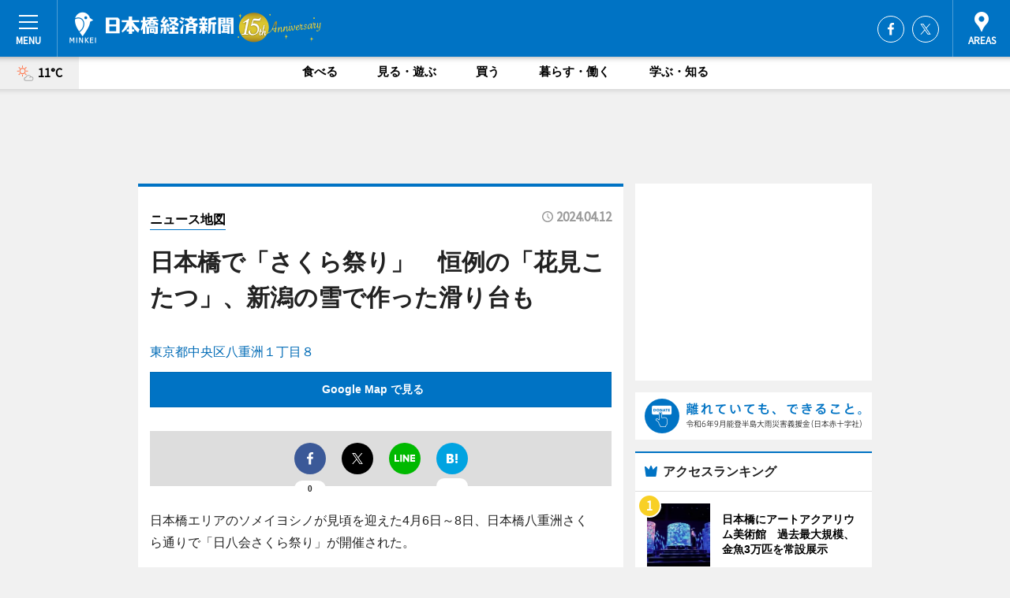

--- FILE ---
content_type: text/html; charset=utf-8
request_url: https://nihombashi.keizai.biz/mapnews/2040/
body_size: 63780
content:
<!DOCTYPE HTML>
<html>
<head>
<meta http-equiv="Content-Type" content="text/html; charset=utf-8">
<meta name="viewport" content="width=device-width,initial-scale=1,minimum-scale=1,maximum-scale=1,user-scalable=no">
<title>日本橋で「さくら祭り」　恒例の「花見こたつ」、新潟の雪で作った滑り台も（ニュース地図） - 日本橋経済新聞</title>

<meta name="keywords" content="日本橋,経済,新聞,ニュース,カルチャー">
<meta name="description" content="日本橋経済新聞は、広域日本橋圏のビジネス＆カルチャーニュースをお届けするニュースサイトです。イベントや展覧会・ライブなどのカルチャー情報はもちろん、ニューオープンの店舗情報から地元企業やソーシャルビジネスの新しい取り組み、エリアの流行・トレンドまで、地元のまちを楽しむ「ハッピーニュース」をお届けしています。">
<meta property="fb:app_id" content="523533521044311">
<meta property="fb:admins" content="100001334499453">
<meta property="og:site_name" content="日本橋経済新聞">
<meta property="og:locale" content="ja_JP">
<meta property="og:type" content="article">
<meta name="twitter:card" content="summary_large_image">
<meta name="twitter:site" content="@minkei">
<meta property="og:title" content="日本橋で「さくら祭り」　恒例の「花見こたつ」、新潟の雪で作った滑り台も（ニュース地図）">
<meta name="twitter:title" content="日本橋で「さくら祭り」　恒例の「花見こたつ」、新潟の雪で作った滑り台も（ニュース地図）">
<link rel="canonical" href="https://nihombashi.keizai.biz/mapnews/2040/">
<meta property="og:url" content="https://nihombashi.keizai.biz/mapnews/2040/">
<meta name="twitter:url" content="https://nihombashi.keizai.biz/mapnews/2040/">
<meta property="og:description" content="広域日本橋圏のビジネス＆カルチャーニュース">
<meta name="twitter:description" content="広域日本橋圏のビジネス＆カルチャーニュース">
<meta property="og:image" content="https://images.keizai.biz/nihombashi_keizai/headline/1712929591_photo.jpg">
<meta name="twitter:image" content="https://images.keizai.biz/nihombashi_keizai/headline/1712929591_photo.jpg">
<link href="https://images.keizai.biz/favicon.ico" rel="shortcut icon">
<link href="https://ex.keizai.biz/common.8.3.0/css.1.0.6/common.min.css?1767655311" rel="stylesheet" type="text/css">
<link href="https://ex.keizai.biz/common.8.3.0/css.1.0.6/single.min.css?1767655311" rel="stylesheet" type="text/css">
<link href="https://nihombashi.keizai.biz/css/style.css" rel="stylesheet" type="text/css">
<link href="https://ex.keizai.biz/common.8.3.0/css.1.0.6/all.min.css" rel="stylesheet" type="text/css">
<link href="https://fonts.googleapis.com/css?family=Source+Sans+Pro" rel="stylesheet">
<link href="https://cdn.jsdelivr.net/npm/yakuhanjp@3.0.0/dist/css/yakuhanjp.min.css" rel=”preload” as="stylesheet" type="text/css">
<link href="https://ex.keizai.biz/common.8.3.0/css.1.0.6/print.min.css" media="print" rel="stylesheet" type="text/css">
<script>
var microadCompass = microadCompass || {};
microadCompass.queue = microadCompass.queue || [];
</script>
<script charset="UTF-8" src="//j.microad.net/js/compass.js" onload="new microadCompass.AdInitializer().initialize();" async></script>
<script type="text/javascript">
var PWT={};
var pbjs = pbjs || {};
pbjs.que = pbjs.que || [];
var googletag = googletag || {};
googletag.cmd = googletag.cmd || [];
var gptRan = false;
PWT.jsLoaded = function(){
    if(!location.hostname.match(/proxypy.org|printwhatyoulike.com/)){
        loadGPT();
    }
};
var loadGPT = function(){
    if (!gptRan) {
        gptRan = true;
        var gads = document.createElement('script');
        var useSSL = 'https:' == document.location.protocol;
        gads.src = (useSSL ? 'https:' : 'http:') + '//securepubads.g.doubleclick.net/tag/js/gpt.js';
        gads.async = true;
        var node = document.getElementsByTagName('script')[0];
        node.parentNode.insertBefore(gads, node);
        var pbjsEl = document.createElement("script");
        pbjsEl.type = "text/javascript";
        pbjsEl.src = "https://anymind360.com/js/2131/ats.js";
        var pbjsTargetEl = document.getElementsByTagName("head")[0];
        pbjsTargetEl.insertBefore(pbjsEl, pbjsTargetEl.firstChild);
    }
};
setTimeout(loadGPT, 500);
</script>
<script type="text/javascript">
(function() {
var purl = window.location.href;
var url = '//ads.pubmatic.com/AdServer/js/pwt/157255/3019';
var profileVersionId = '';
if(purl.indexOf('pwtv=')>0){
    var regexp = /pwtv=(.*?)(&|$)/g;
    var matches = regexp.exec(purl);
    if(matches.length >= 2 && matches[1].length > 0){
    profileVersionId = '/'+matches[1];
    }
}
var wtads = document.createElement('script');
wtads.async = true;
wtads.type = 'text/javascript';
wtads.src = url+profileVersionId+'/pwt.js';
var node = document.getElementsByTagName('script')[0];
node.parentNode.insertBefore(wtads, node);
})();
</script>
<script>
window.gamProcessed = false;
window.gamFailSafeTimeout = 5e3;
window.reqGam = function () {
    if (!window.gamProcessed) {
        window.gamProcessed = true;
        googletag.cmd.push(function () {
            googletag.pubads().refresh();
        });
    }
};
setTimeout(function () {
    window.reqGam();
}, window.gamFailSafeTimeout);
var googletag = googletag || {};
googletag.cmd = googletag.cmd || [];
googletag.cmd.push(function(){
let issp = false;
let hbSlots = new Array();
let amznSlots = new Array();
const ua = window.navigator.userAgent.toLowerCase();
if (ua.indexOf('iphone') > 0 || ua.indexOf('ipod') > 0 || ua.indexOf('android') > 0 && ua.indexOf('mobile') > 0) {
    issp = true;
}
if (issp === true) {
    amznSlots.push(googletag.defineSlot('/159334285/sp_nihombashi_header_1st', [[320, 100], [320, 50]], 'div-gpt-ad-1576055139196-0').addService(googletag.pubads()));
    hbSlots.push(googletag.defineSlot('/159334285/sp_nihombashi_list_1st', [[336, 280], [300, 250], [320, 100], [320, 50], [200, 200], 'fluid'], 'div-gpt-ad-1580717788210-0').addService(googletag.pubads()));
    hbSlots.push(googletag.defineSlot('/159334285/sp_nihombashi_inarticle', ['fluid', [300, 250], [336, 280], [320, 180], [1, 1]], 'div-gpt-ad-1576055195029-0').addService(googletag.pubads()));
    hbSlots.push(googletag.defineSlot('/159334285/sp_nihombashi_footer_1st', ['fluid', [300, 250], [336, 280], [320, 100], [320, 50], [200, 200]], 'div-gpt-ad-1576055033248-0').addService(googletag.pubads()));
    hbSlots.push(googletag.defineSlot('/159334285/sp_nihombashi_footer_2nd', [[300, 250], 'fluid', [336, 280], [320, 180], [320, 100], [320, 50], [200, 200]], 'div-gpt-ad-1576037774006-0').addService(googletag.pubads()));
    hbSlots.push(googletag.defineSlot('/159334285/sp_nihombashi_footer_3rd', [[300, 250], [336, 280], [320, 100], [320, 50], [200, 200], 'fluid'], 'div-gpt-ad-1576055085577-0').addService(googletag.pubads()));
    hbSlots.push(googletag.defineSlot('/159334285/sp_nihombashi_overlay', [320, 50], 'div-gpt-ad-1584427815478-0').addService(googletag.pubads()));
    hbSlots.push(googletag.defineSlot('/159334285/sp_nihombashi_infeed_1st', ['fluid', [320, 100], [300, 100]], 'div-gpt-ad-1580370696425-0').addService(googletag.pubads()));
    hbSlots.push(googletag.defineSlot('/159334285/sp_nihombashi_infeed_2st', [[300, 100], 'fluid', [320, 100]], 'div-gpt-ad-1580370846543-0').addService(googletag.pubads()));
    hbSlots.push(googletag.defineSlot('/159334285/sp_nihombashi_infeed_3rd', [[300, 100], 'fluid', [320, 100]], 'div-gpt-ad-1580370937978-0').addService(googletag.pubads()));
} else {
    amznSlots.push(googletag.defineSlot('/159334285/pc_nihombashi_header_1st', [[728, 90], [750, 100], [970, 90]], 'div-gpt-ad-1576054393576-0').addService(googletag.pubads()));
    amznSlots.push(googletag.defineSlot('/159334285/pc_nihombashi_right_1st', ['fluid', [300, 250]], 'div-gpt-ad-1576054711791-0').addService(googletag.pubads()));
    hbSlots.push(googletag.defineSlot('/159334285/pc_nihombashi_right_2nd', ['fluid', [300, 250], [200, 200]], 'div-gpt-ad-1576054772252-0').addService(googletag.pubads()));
    hbSlots.push(googletag.defineSlot('/159334285/pc_nihombashi_inarticle', ['fluid', [300, 250], [336, 280]], 'div-gpt-ad-1576054895453-0').addService(googletag.pubads()));
    hbSlots.push(googletag.defineSlot('/159334285/pc_nihombashi_right_3rd', [[300, 250], 'fluid', [300, 600], [160, 600], [200, 200]], 'div-gpt-ad-1576054833870-0').addService(googletag.pubads()));
    amznSlots.push(googletag.defineSlot('/159334285/pc_nihombashi_left_1st', ['fluid', [300, 250]], 'div-gpt-ad-1576037145616-0'). addService(googletag.pubads()));
    hbSlots.push(googletag.defineSlot('/159334285/pc_nihombashi_infeed_1st', ['fluid'], 'div-gpt-ad-1580370696425-0').addService(googletag.pubads()));
    hbSlots.push(googletag.defineSlot('/159334285/pc_nihombashi_infeed_2st', ['fluid'], 'div-gpt-ad-1580370846543-0').addService(googletag.pubads()));
    hbSlots.push(googletag.defineSlot('/159334285/pc_nihombashi_infeed_3rd', ['fluid'], 'div-gpt-ad-1580370937978-0').addService(googletag.pubads()));
}

if (!googletag.pubads().isInitialLoadDisabled()) {
    googletag.pubads().disableInitialLoad();
}
googletag.pubads().enableSingleRequest();
googletag.pubads().collapseEmptyDivs();
googletag.enableServices();
googletag.pubads().refresh(amznSlots);
googletag.pubads().addEventListener('slotRequested', function(event) {
var elemId = event.slot.getSlotElementId();
for (var i = 0; i < hbSlots.length; i++) {
    if (hbSlots[i].getSlotElementId() == elemId) {
        window.gamProcessed = true;
    }
}
});
});
</script>
<script async src="//pagead2.googlesyndication.com/pagead/js/adsbygoogle.js"></script>
<script src="https://cdn.gmossp-sp.jp/ads/receiver.js"></script>
<script type="text/javascript">
window._taboola = window._taboola || [];
_taboola.push({article:'auto'});
! function(e, f, u, i) {
if (!document.getElementById(i)) {
e.async = 1;
e.src = u;
e.id = i;
f.parentNode.insertBefore(e, f);
}
}(document.createElement('script'),
document.getElementsByTagName('script')[0],
'//cdn.taboola.com/libtrc/minkeijapan-network/loader.js',
'tb_loader_script');
if (window.performance && typeof window.performance.mark == 'function')
{window.performance.mark('tbl_ic');}
</script>
</head>
<body>

<div id="wrap">
<div id="header">
<div class="inner">
<div id="menuBtn"><span></span></div>
<h1 class="logo"><a href="https://nihombashi.keizai.biz/">日本橋経済新聞</a></h1>
<div id="areasBtn"><span></span></div>
<ul class="sns">
<li class="fb"><a href="https://www.facebook.com/pages/日本橋経済新聞/143143785732393" target="_blank">Facebook</a></li><li class="tw"><a href="https://twitter.com/nihombashibiz" target="_blank">Twitter</a></li></ul>
</div>
</div>
<div id="gNavi">
<div id="weather"><a href="https://nihombashi.keizai.biz/weather/"><img src="https://images.keizai.biz/img/weather/101.svg" alt=""><span>11°C</span></a></div>
<div class="link">
<ul>
<li><a href="https://nihombashi.keizai.biz/gourmet/archives/1/">食べる</a></li>
<li><a href="https://nihombashi.keizai.biz/play/archives/1/">見る・遊ぶ</a></li>
<li><a href="https://nihombashi.keizai.biz/shopping/archives/1/">買う</a></li>
<li><a href="https://nihombashi.keizai.biz/life/archives/1/">暮らす・働く</a></li>
<li><a href="https://nihombashi.keizai.biz/study/archives/1/">学ぶ・知る</a></li>
</ul>
</div>
</div>
<div id="topBnr">
<script>
const spw = 430;
const hbnr = document.createElement('div');
const cbnr = document.createElement('div');
if (screen.width <= spw) {
    hbnr.classList.add("bnrW320");
    cbnr.setAttribute('id', 'div-gpt-ad-1576055139196-0');
} else {
    hbnr.classList.add("bnrWPC");
    cbnr.setAttribute('id', 'div-gpt-ad-1576054393576-0');
}
hbnr.appendChild(cbnr);
document.currentScript.parentNode.appendChild(hbnr);
if (screen.width <= spw) {
    googletag.cmd.push(function() { googletag.display('div-gpt-ad-1576055139196-0'); });
} else {
    googletag.cmd.push(function() { googletag.display('div-gpt-ad-1576054393576-0'); });
}
</script>
</div>

<div id="container">
<div class="contents" id="topBox">
<div class="box">
<div class="ttl">
<span><a href="https://nihombashi.keizai.biz/mapnews/archives/">ニュース地図</a></span>
<time>2024.04.12</time>
<h1>日本橋で「さくら祭り」　恒例の「花見こたつ」、新潟の雪で作った滑り台も</h1>
</div>
<div class="main">
<a href="https://nihombashi.keizai.biz/headline/2040/"><img src="https://maps.googleapis.com/maps/api/staticmap?size=744x419&scale=2&markers=anchor:bottomcenter|icon:https://images.keizai.biz/img/extras/mapicon2025v5.png|35.6806272,139.7700801&key=AIzaSyA36RRboSQ9SYHUjNCbcX0dQ8olerZO1LA" width="744" height="419" alt=""></a>
<p id="mapAddress" style="font-size: 16px; color: #006bb6; text-align: left; margin-bottom: 0.8em;">東京都中央区八重洲１丁目８</p><p id="mapLink" style="background: #0073C4;"><a href="https://maps.google.com/maps?q=35.6806272,139.7700801" target="_blank"><span style="color: #fff; font-weight: bold; background: none;">Google Map で見る</a>
</p>
</div>
<script>var _puri = "https://nihombashi.keizai.biz/mapnews/2040/";</script>
<div class="snsArea">
<ul>
<li class="fb"><a href="https://www.facebook.com/share.php?u=https://nihombashi.keizai.biz/mapnews/2040/" class="popup" target="_blank"></a><span id="fb_count"><p id="fb_count_num">0</p></span></li>
<li class="tw"><a href="https://twitter.com/intent/tweet?url=https://nihombashi.keizai.biz/mapnews/2040/&text=日本橋で「さくら祭り」　恒例の「花見こたつ」、新潟の雪で作った滑り台も（ニュース地図）" class="popup" target="_blank"></a></li>
<li class="line"><a href="https://line.me/R/msg/text/?%E6%97%A5%E6%9C%AC%E6%A9%8B%E3%81%A7%E3%80%8C%E3%81%95%E3%81%8F%E3%82%89%E7%A5%AD%E3%82%8A%E3%80%8D%E3%80%80%E6%81%92%E4%BE%8B%E3%81%AE%E3%80%8C%E8%8A%B1%E8%A6%8B%E3%81%93%E3%81%9F%E3%81%A4%E3%80%8D%E3%80%81%E6%96%B0%E6%BD%9F%E3%81%AE%E9%9B%AA%E3%81%A7%E4%BD%9C%E3%81%A3%E3%81%9F%E6%BB%91%E3%82%8A%E5%8F%B0%E3%82%82%EF%BC%88%E3%83%8B%E3%83%A5%E3%83%BC%E3%82%B9%E5%9C%B0%E5%9B%B3%EF%BC%89%0d%0ahttps%3A%2F%2Fnihombashi.keizai.biz%2Fmapnews%2F2040%2F" class="popup" target="_blank"></a></li>
<li class="htn"><a href="http://b.hatena.ne.jp/entry/https://nihombashi.keizai.biz/mapnews/2040/" target="_blank"></a><span id="htn_count">&nbsp;</span></li>
</ul>
</div>
<div class="txt bnr2_txt">
<p>日本橋エリアのソメイヨシノが見頃を迎えた4月6日～8日、日本橋八重洲さくら通りで「日八会さくら祭り」が開催された。</p>
<script>
const _bnr = document.createElement('div');
const _cbnr = document.createElement('div');
_bnr.classList.add("bnr2");
if (screen.width <= spw) {
    _cbnr.setAttribute('id', 'div-gpt-ad-1576055195029-0');
} else {
    _cbnr.setAttribute('id', 'div-gpt-ad-1576054895453-0');
}
_bnr.appendChild(_cbnr);
document.currentScript.parentNode.appendChild(_bnr);
if (screen.width <= spw) {
    googletag.cmd.push(function(){
        googletag.display('div-gpt-ad-1576055195029-0');
    });
} else {
    googletag.cmd.push(function(){
        googletag.display('div-gpt-ad-1576054895453-0');
    });
}
</script>
</div>
<ul class="btnList article">
<li class="send"><a href="https://nihombashi.keizai.biz/headline/2040/">記事を読む</a></li>
</ul>
<ul class="snsList">
<li>
<a href="https://twitter.com/share" class="twitter-share-button popup" data-url="https://nihombashi.keizai.biz/mapnews/2040/" data-text="日本橋で「さくら祭り」　恒例の「花見こたつ」、新潟の雪で作った滑り台も（ニュース地図）" data-lang="ja"></a><script>!function(d,s,id){var js,fjs=d.getElementsByTagName(s)[0],p='https';if(!d.getElementById(id)){js=d.createElement(s);js.id=id;js.src=p+'://platform.twitter.com/widgets.js';fjs.parentNode.insertBefore(js,fjs);}}(document, 'script', 'twitter-wjs');</script>
</li>
<li>
<div id="fb-root"></div>
<script async defer crossorigin="anonymous" src="https://connect.facebook.net/ja_JP/sdk.js#xfbml=1&version=v9.0&appId=523533521044311&autoLogAppEvents=1" nonce="mlP5kZZA"></script>
<div class="fb-share-button" data-href="https://nihombashi.keizai.biz/mapnews/2040/" data-layout="button_count" data-size="small"><a target="_blank" href="https://www.facebook.com/sharer/sharer.php?u=https%3A%2F%2Fnihombashi.keizai.biz%2Fmapnews%2F2040%2F&amp;src=sdkpreparse" class="fb-xfbml-parse-ignore">シェア</a></div>
</li>
<li>
<div class="line-it-button" data-lang="ja" data-type="share-a" data-url="https://nihombashi.keizai.biz/mapnews/2040/" style="display: none;"></div>
<script src="https://d.line-scdn.net/r/web/social-plugin/js/thirdparty/loader.min.js" async="async" defer="defer"></script>
</li>
<li>
<a href="http://b.hatena.ne.jp/entry/" class="hatena-bookmark-button" data-hatena-bookmark-layout="basic-label-counter" data-hatena-bookmark-lang="ja" data-hatena-bookmark-height="20" title="はてなブックマークに追加"><img src="https://b.st-hatena.com/images/entry-button/button-only@2x.png" alt="はてなブックマークに追加" width="20" height="20" style="border: none;" /></a><script type="text/javascript" src="https://b.st-hatena.com/js/bookmark_button.js" charset="utf-8" async="async"></script>
</li>
</ul>
</div>
<div class="box">
<div class="pager">
<ul>
<li class="prev"><a href="https://nihombashi.keizai.biz/mapnews/2039/"><span>前の地図</span></a></li><li class="next"><a href="https://nihombashi.keizai.biz/mapnews/2041/"><span>次の地図</span></a></li></ul>
</div>
</div>
</div>
<div class="box" style="text-align: center;">
<div id="middleBnr" class="box bnr">
<script>
if (screen.width <= spw) {
    const _cMiddleBnr = document.createElement('div');
    _cMiddleBnr.setAttribute('id', 'div-gpt-ad-1580717788210-0');
    document.currentScript.parentNode.appendChild(_cMiddleBnr);
    googletag.cmd.push(function() { googletag.display('div-gpt-ad-1580717788210-0'); });
}
</script>

</div>
</div>
<div id="info">
<div id="category">

<div class="box latestnews">
<div class="ttl"><h2>最新ニュース</h2></div>
<div class="thumbA">
<a href="https://nihombashi.keizai.biz/headline/2174/">
<div class="img">
<img src="https://images.keizai.biz/nihombashi_keizai/headline/1766070610_photo.jpg" alt="">
</div>
<span>見る・遊ぶ</span>
<h3>ゆかたの老舗「三勝」が企画展　ゆかた意匠を現代の暮らしに再構成</h3>
<p>企画展「三勝謹製 新しい和のかたち展―ゆかた意匠をアートとライフスタイルへ再解釈―」が12月15日、ゆかた問屋「三勝（さんかつ）」（中央区日本橋人形町3）の本社ビル前にある「百年ギャラリー」1階～3階で始まった。</p>
</a>
</div>
<ul class="thumbC">
<li>
<a href="https://nihombashi.keizai.biz/headline/2173/">
<div class="img">
<img src="https://images.keizai.biz/nihombashi_keizai/thumbnail/1765811520_mini.jpg" alt="">
</div>
<div class="block">
<span>買う</span><h3>日本橋経済新聞2025年年間PVランキング1位は「老舗フェス」</h3>
</div>
</a>
</li>
<li>
<a href="https://nihombashi.keizai.biz/headline/2172/">
<div class="img">
<img src="https://images.keizai.biz/nihombashi_keizai/thumbnail/1765289590_mini.jpg" alt="">
</div>
<div class="block">
<span>食べる</span><h3>堀留町の鉄道居酒屋「キハ」が19周年　節目祝い、鉄道ファン集まる</h3>
</div>
</a>
</li>
<li>
<a href="https://nihombashi.keizai.biz/headline/2171/">
<div class="img">
<img src="https://images.keizai.biz/nihombashi_keizai/thumbnail/1765207873_mini.jpg" alt="">
</div>
<div class="block">
<span>学ぶ・知る</span><h3>日本橋「蔦重勉強会」最終回　1年半の締めくくりに観客200人</h3>
</div>
</a>
</li>
<li>
<a href="https://nihombashi.keizai.biz/headline/2170/">
<div class="img">
<img src="https://images.keizai.biz/nihombashi_keizai/thumbnail/1764864178_mini.jpg" alt="">
</div>
<div class="block">
<span>買う</span><h3>丸の内KITTEで中部の伝統工芸祭　講演や実演、九谷焼の絵付け体験も</h3>
</div>
</a>
</li>
<li>
<a href="https://nihombashi.keizai.biz/headline/2169/">
<div class="img">
<img src="https://images.keizai.biz/nihombashi_keizai/thumbnail/1764692918_mini.jpg" alt="">
</div>
<div class="block">
<span>見る・遊ぶ</span><h3>日本橋「貨幣博物館」開館40周年展　過去・現在・未来の「シンカ」をたどる</h3>
</div>
</a>
</li>
<li id="_ads">
<div id='div-gpt-ad-1580370696425-0'>
<script>
googletag.cmd.push(function() { googletag.display('div-gpt-ad-1580370696425-0'); });
</script>
</div>
</li>

</ul>
<div class="more"><a href="https://nihombashi.keizai.biz/headline/archives/1/"><span>もっと見る</span></a></div>
</div>
<div class="box">
<div id="taboola-below-article-thumbnails"></div>
<script type="text/javascript">
window._taboola = window._taboola || [];
_taboola.push({
mode: 'thumbnails-a',
container: 'taboola-below-article-thumbnails',
placement: 'Below Article Thumbnails',
target_type: 'mix'
});
</script>
</div>
<div class="box study">
<div class="ttl"><h2>学ぶ・知る</h2></div>
<div class="thumbA">
<a href="https://nihombashi.keizai.biz/headline/2174/">
<div class="img"><img class="lazy" src="https://images.keizai.biz/img/extras/noimage.png" data-src="https://images.keizai.biz/nihombashi_keizai/headline/1766070610_photo.jpg" alt=""></div>
<span>学ぶ・知る</span>
<h3>ゆかたの老舗「三勝」が企画展　ゆかた意匠を現代の暮らしに再構成</h3>
<p>企画展「三勝謹製 新しい和のかたち展―ゆかた意匠をアートとライフスタイルへ再解釈―」が12月15日、ゆかた問屋「三勝（さんかつ）」（中央区日本橋人形町3）の本社ビル前にある「百年ギャラリー」1階～3階で始まった。</p>
</a>
</div>
<ul class="thumbC">
<li>
<a href="https://nihombashi.keizai.biz/headline/2173/">
<div class="img"><img class="lazy" src="https://images.keizai.biz/img/extras/noimage.png" data-src="https://images.keizai.biz/nihombashi_keizai/headline/1765811520.jpg" alt=""></div>
<div class="block">
<span>学ぶ・知る</span>
<h3>日本橋経済新聞2025年年間PVランキング1位は「老舗フェス」</h3>
</div>
</a>
</li>
<li>
<a href="https://nihombashi.keizai.biz/headline/2171/">
<div class="img"><img class="lazy" src="https://images.keizai.biz/img/extras/noimage.png" data-src="https://images.keizai.biz/nihombashi_keizai/headline/1765207873.jpg" alt=""></div>
<div class="block">
<span>学ぶ・知る</span>
<h3>日本橋「蔦重勉強会」最終回　1年半の締めくくりに観客200人</h3>
</div>
</a>
</li>
<li>
<a href="https://nihombashi.keizai.biz/headline/2170/">
<div class="img"><img class="lazy" src="https://images.keizai.biz/img/extras/noimage.png" data-src="https://images.keizai.biz/nihombashi_keizai/headline/1764864178.jpg" alt=""></div>
<div class="block">
<span>学ぶ・知る</span>
<h3>丸の内KITTEで中部の伝統工芸祭　講演や実演、九谷焼の絵付け体験も</h3>
</div>
</a>
</li>
<li id="_ads15">
<div id='div-gpt-ad-1580370846543-0'>
<script>
googletag.cmd.push(function() { googletag.display('div-gpt-ad-1580370846543-0'); });
</script>
</div>
</li>

</ul>
<div class="more"><a href="https://nihombashi.keizai.biz/study/archives/1/"><span>もっと見る</span></a></div>
</div>
<script>
if (screen.width <= spw) {
    const _bnr = document.createElement('div');
    const _cbnr = document.createElement('div');
    _bnr.classList.add('box', 'oauth', 'sp');
    _cbnr.setAttribute('id', 'div-gpt-ad-1580370696425-0');
    _bnr.appendChild(_cbnr);
    document.currentScript.parentNode.appendChild(_bnr);
    googletag.cmd.push(function() { googletag.display('div-gpt-ad-1580370696425-0'); });
}
</script>
<div class="box shopping">
<div class="ttl"><h2>買う</h2></div>
<div class="thumbA">
<a href="https://nihombashi.keizai.biz/headline/2174/">
<div class="img"><img class="lazy" src="https://images.keizai.biz/img/extras/noimage.png" data-src="https://images.keizai.biz/nihombashi_keizai/headline/1766070610_photo.jpg" alt=""></div>
<span>買う</span>
<h3>ゆかたの老舗「三勝」が企画展　ゆかた意匠を現代の暮らしに再構成</h3>
<p>企画展「三勝謹製 新しい和のかたち展―ゆかた意匠をアートとライフスタイルへ再解釈―」が12月15日、ゆかた問屋「三勝（さんかつ）」（中央区日本橋人形町3）の本社ビル前にある「百年ギャラリー」1階～3階で始まった。</p>
</a>
</div>
<ul class="thumbC">
<li>
<a href="https://nihombashi.keizai.biz/headline/2173/">
<div class="img"><img class="lazy" src="https://images.keizai.biz/img/extras/noimage.png" data-src="https://images.keizai.biz/nihombashi_keizai/headline/1765811520.jpg" alt=""></div>
<div class="block">
<span>買う</span>
<h3>日本橋経済新聞2025年年間PVランキング1位は「老舗フェス」</h3>
</div>
</a>
</li>
<li>
<a href="https://nihombashi.keizai.biz/headline/2170/">
<div class="img"><img class="lazy" src="https://images.keizai.biz/img/extras/noimage.png" data-src="https://images.keizai.biz/nihombashi_keizai/headline/1764864178.jpg" alt=""></div>
<div class="block">
<span>買う</span>
<h3>丸の内KITTEで中部の伝統工芸祭　講演や実演、九谷焼の絵付け体験も</h3>
</div>
</a>
</li>
<li>
<a href="https://nihombashi.keizai.biz/headline/2165/">
<div class="img"><img class="lazy" src="https://images.keizai.biz/img/extras/noimage.png" data-src="https://images.keizai.biz/nihombashi_keizai/headline/1762999981.jpg" alt=""></div>
<div class="block">
<span>買う</span>
<h3>山本海苔店が「新本店」開設　イートイン「手巻き YAMAMOTO」併設</h3>
</div>
</a>
</li>
<li id="_ads25">
<div id='div-gpt-ad-1580370937978-0'>
<script>
googletag.cmd.push(function() { googletag.display('div-gpt-ad-1580370937978-0'); });
</script>
</div>
</li>

</ul>
<div class="more"><a href="https://nihombashi.keizai.biz/shopping/archives/1/"><span>もっと見る</span></a></div>
</div>
<script>
if (screen.width <= spw) {
    const _bnr = document.createElement('div');
    const _cbnr = document.createElement('div');
    _bnr.classList.add('rb', 'sp');
    _cbnr.setAttribute('id', 'div-gpt-ad-1576037774006-0');
    _bnr.appendChild(_cbnr);
    document.currentScript.parentNode.appendChild(_bnr);
    googletag.cmd.push(function() { googletag.display('div-gpt-ad-1576037774006-0'); });
}
</script>
<div class="box play">
<div class="ttl"><h2>見る・遊ぶ</h2></div>
<div class="thumbA">
<a href="https://nihombashi.keizai.biz/headline/2174/">
<div class="img"><img class="lazy" src="https://images.keizai.biz/img/extras/noimage.png" data-src="https://images.keizai.biz/nihombashi_keizai/headline/1766070610_photo.jpg" alt=""></div>
<span>見る・遊ぶ</span>
<h3>ゆかたの老舗「三勝」が企画展　ゆかた意匠を現代の暮らしに再構成</h3>
<p>企画展「三勝謹製 新しい和のかたち展―ゆかた意匠をアートとライフスタイルへ再解釈―」が12月15日、ゆかた問屋「三勝（さんかつ）」（中央区日本橋人形町3）の本社ビル前にある「百年ギャラリー」1階～3階で始まった。</p>
</a>
</div>
<ul class="thumbC">
<li>
<a href="https://nihombashi.keizai.biz/headline/2172/">
<div class="img"><img class="lazy" src="https://images.keizai.biz/img/extras/noimage.png" data-src="https://images.keizai.biz/nihombashi_keizai/headline/1765289590.jpg" alt=""></div>
<div class="block">
<span>見る・遊ぶ</span>
<h3>堀留町の鉄道居酒屋「キハ」が19周年　節目祝い、鉄道ファン集まる</h3>
</div>
</a>
</li>
<li>
<a href="https://nihombashi.keizai.biz/headline/2169/">
<div class="img"><img class="lazy" src="https://images.keizai.biz/img/extras/noimage.png" data-src="https://images.keizai.biz/nihombashi_keizai/headline/1764692918.jpg" alt=""></div>
<div class="block">
<span>見る・遊ぶ</span>
<h3>日本橋「貨幣博物館」開館40周年展　過去・現在・未来の「シンカ」をたどる</h3>
</div>
</a>
</li>
<li>
<a href="https://nihombashi.keizai.biz/headline/2166/">
<div class="img"><img class="lazy" src="https://images.keizai.biz/img/extras/noimage.png" data-src="https://images.keizai.biz/nihombashi_keizai/headline/1764144292.jpg" alt=""></div>
<div class="block">
<span>見る・遊ぶ</span>
<h3>有便堂と三越で日本橋学生工房が写真展　「うつりゆく街と記憶」を紹介</h3>
</div>
</a>
</li>
<li>
<a href="https://nihombashi.keizai.biz/headline/2164/">
<div class="img"><img class="lazy" src="https://images.keizai.biz/img/extras/noimage.png" data-src="https://images.keizai.biz/nihombashi_keizai/headline/1762267712.jpg" alt=""></div>
<div class="block">
<span>見る・遊ぶ</span>
<h3>日本橋、福徳の森で音楽と日本酒楽しむイベント　DJ5人と全国16蔵集結</h3>
</div>
</a>
</li>

</ul>
<div class="more"><a href="https://nihombashi.keizai.biz/play/archives/1/"><span>もっと見る</span></a></div>
</div>
<script>
if (screen.width <= spw) {
    const _bnr = document.createElement('div');
    const _cbnr = document.createElement('div');
    _bnr.classList.add('rb', 'sp', 'thd');
    _cbnr.setAttribute('id', 'div-gpt-ad-1576055085577-0');
    _bnr.appendChild(_cbnr);
    document.currentScript.parentNode.appendChild(_bnr);
    googletag.cmd.push(function() { googletag.display('div-gpt-ad-1576055085577-0'); });
}
</script>
<div class="box life hdSP">
<div class="ttl"><h2>暮らす・働く</h2></div>
<div class="thumbA">
<a href="https://nihombashi.keizai.biz/headline/2173/">
<div class="img"><img class="lazy" src="https://images.keizai.biz/img/extras/noimage.png" data-src="https://images.keizai.biz/nihombashi_keizai/headline/1765811520_photo.jpg" alt=""></div>
<span>暮らす・働く</span>
<h3>日本橋経済新聞2025年年間PVランキング1位は「老舗フェス」</h3>
<p>日本橋経済新聞の2025年年間PV（ページビュー）ランキング1位は、今年で4回目を迎えた「老舗フェス」の様子を伝える記事だった。</p>
</a>
</div>
<ul class="thumbC">
<li>
<a href="https://nihombashi.keizai.biz/headline/2170/">
<div class="img"><img class="lazy" src="https://images.keizai.biz/img/extras/noimage.png" data-src="https://images.keizai.biz/nihombashi_keizai/headline/1764864178.jpg" alt=""></div>
<div class="block">
<span>暮らす・働く</span>
<h3>丸の内KITTEで中部の伝統工芸祭　講演や実演、九谷焼の絵付け体験も</h3>
</div>
</a>
</li>
<li>
<a href="https://nihombashi.keizai.biz/headline/2168/">
<div class="img"><img class="lazy" src="https://images.keizai.biz/img/extras/noimage.png" data-src="https://images.keizai.biz/nihombashi_keizai/headline/1764514077.jpg" alt=""></div>
<div class="block">
<span>暮らす・働く</span>
<h3>日本橋で健康経営セミナー　園芸による職場のウエルビーイング紹介</h3>
</div>
</a>
</li>
<li>
<a href="https://nihombashi.keizai.biz/headline/2165/">
<div class="img"><img class="lazy" src="https://images.keizai.biz/img/extras/noimage.png" data-src="https://images.keizai.biz/nihombashi_keizai/headline/1762999981.jpg" alt=""></div>
<div class="block">
<span>暮らす・働く</span>
<h3>山本海苔店が「新本店」開設　イートイン「手巻き YAMAMOTO」併設</h3>
</div>
</a>
</li>
<li>
<a href="https://nihombashi.keizai.biz/headline/2161/">
<div class="img"><img class="lazy" src="https://images.keizai.biz/img/extras/noimage.png" data-src="https://images.keizai.biz/nihombashi_keizai/headline/1761901386.jpg" alt=""></div>
<div class="block">
<span>暮らす・働く</span>
<h3>日本橋で「SPACE WEEK 2025」　宇宙ビジネス最前線集まる</h3>
</div>
</a>
</li>

</ul>
<div class="more"><a href="https://nihombashi.keizai.biz/life/archives/1/"><span>もっと見る</span></a></div>
</div>
<div class="box gourmet hdSP">
<div class="ttl"><h2>食べる</h2></div>
<div class="thumbA">
<a href="https://nihombashi.keizai.biz/headline/2172/">
<div class="img"><img class="lazy" src="https://images.keizai.biz/img/extras/noimage.png" data-src="https://images.keizai.biz/nihombashi_keizai/headline/1765289590_photo.jpg" alt=""></div>
<span>食べる</span>
<h3>堀留町の鉄道居酒屋「キハ」が19周年　節目祝い、鉄道ファン集まる</h3>
<p>鉄道居酒屋「キハ」（中央区日本橋堀留町1）が12月6日、オープン19周年記念パーティーを開いた。</p>
</a>
</div>
<ul class="thumbC">
<li>
<a href="https://nihombashi.keizai.biz/headline/2165/">
<div class="img"><img class="lazy" src="https://images.keizai.biz/img/extras/noimage.png" data-src="https://images.keizai.biz/nihombashi_keizai/headline/1762999981.jpg" alt=""></div>
<div class="block">
<span>食べる</span>
<h3>山本海苔店が「新本店」開設　イートイン「手巻き YAMAMOTO」併設</h3>
</div>
</a>
</li>
<li>
<a href="https://nihombashi.keizai.biz/headline/2164/">
<div class="img"><img class="lazy" src="https://images.keizai.biz/img/extras/noimage.png" data-src="https://images.keizai.biz/nihombashi_keizai/headline/1762267712.jpg" alt=""></div>
<div class="block">
<span>食べる</span>
<h3>日本橋、福徳の森で音楽と日本酒楽しむイベント　DJ5人と全国16蔵集結</h3>
</div>
</a>
</li>
<li>
<a href="https://nihombashi.keizai.biz/headline/2163/">
<div class="img"><img class="lazy" src="https://images.keizai.biz/img/extras/noimage.png" data-src="https://images.keizai.biz/nihombashi_keizai/headline/1762181035.jpg" alt=""></div>
<div class="block">
<span>食べる</span>
<h3>日本橋の老舗弁当店が175周年　感謝フェスで「架空CMソング」披露も</h3>
</div>
</a>
</li>
<li>
<a href="https://nihombashi.keizai.biz/headline/2162/">
<div class="img"><img class="lazy" src="https://images.keizai.biz/img/extras/noimage.png" data-src="https://images.keizai.biz/nihombashi_keizai/headline/1761930987.jpg" alt=""></div>
<div class="block">
<span>食べる</span>
<h3>「COLDRAW 日本橋抽出所」がノンアル新商品販売　日本橋三越のグルメフェアで</h3>
</div>
</a>
</li>
</ul>
<div class="more"><a href="https://nihombashi.keizai.biz/gourmet/archives/1/"><span>もっと見る</span></a></div>
</div>
</div>
<div id="sideCategory">
<div class="side">
<div class="box news">
<div class="ttl"><h3>みん経トピックス</h3></div>
<ul>
<li><a href="http://takasaki.keizai.biz/headline/5141/"><h4>前橋初市まつり「太陽の鐘」初打ち　岡本太郎作の鐘、一般開放</h4><small>高崎前橋経済新聞</small></a></li>
<li><a href="http://nakano.keizai.biz/headline/3243/"><h4>中野区が新年賀詞交歓会　「中野駅新北口駅前は3月までに方向性を」と区長</h4><small>中野経済新聞</small></a></li>
<li><a href="http://nishitama.keizai.biz/headline/1944/"><h4>日の出町、物価高騰対策で全町民に商品券5,000円　事業者への補助金も</h4><small>西多摩経済新聞</small></a></li>
<li><a href="http://unnan.keizai.biz/headline/143/"><h4>雲南で住まいと終活の「おはなし会」　将来の暮らしを見つめ直す契機に</h4><small>雲南経済新聞</small></a></li>
<li><a href="http://mtfuji.keizai.biz/headline/2857/"><h4>富士市で気仙沼の映画上映　渡辺謙さんが語りを担当、風間研一監督トークも</h4><small>富士山経済新聞</small></a></li>
</ul>
</div>
<div class="box news release_list">
<div class="ttl"><h3>プレスリリース</h3></div>
<ul>
<li>
<a href="https://nihombashi.keizai.biz/release/516464/">
<h3>【JFX】2026年 オリコン顧客満足度ランキング FX 総合 第１位を２年連続で獲得！</h3>
</a>
</li>
<li>
<a href="https://nihombashi.keizai.biz/release/516436/">
<h3>株式会社エー・ディー・ワークス 国内一棟収益不動産販売事業における関連組織の再編及び人事体制に関するお知らせ</h3>
</a>
</li>
<li>
<a href="https://nihombashi.keizai.biz/release/516443/">
<h3>TACビジネス実務法務検定(R)講座オンラインセミナー開催！「講師が試験を振り返る！ビジ法１級の出題傾向と今後の対策」</h3>
</a>
</li>
</ul>
<div class="more"><a href="https://nihombashi.keizai.biz/release/archives/1/"><span>もっと見る</span></a></div>
</div>

<script>
if (screen.width > spw) {
    const _middleBnr = document.createElement('div');
    const _cMiddleBnr = document.createElement('div');
    _middleBnr.classList.add('box', 'rec');
    _cMiddleBnr.setAttribute('id', 'div-gpt-ad-1576037145616-0');
    _middleBnr.appendChild(_cMiddleBnr);
    document.currentScript.parentNode.appendChild(_middleBnr);
    googletag.cmd.push(function() { googletag.display('div-gpt-ad-1576037145616-0'); });
}
</script>
<script async src="https://yads.c.yimg.jp/js/yads-async.js"></script>
<div class="box yads">
<div id="yad"></div>
<script>
window.YJ_YADS = window.YJ_YADS || { tasks: [] };
if (screen.width <= 750) {
    _yads_ad_ds = '46046_265960';
} else {
    _yads_ad_ds = '12295_268899';
}
window.YJ_YADS.tasks.push({
    yads_ad_ds : _yads_ad_ds,
    yads_parent_element : 'yad'
});
</script>
</div>
</div>
</div>
</div>
<div id="side">
<div class="side top">

<script>
const _recBnr = document.createElement('div');
if (screen.width > spw) {
    const _recCbnr = document.createElement('div');
    _recBnr.setAttribute('id', 'recBanner');
    _recBnr.classList.add('box');
    _recBnr.style.marginTop = '0';
    _recBnr.style.height = '250px';
    _recCbnr.style.height = '250px';
    _recCbnr.setAttribute('id', 'div-gpt-ad-1576054711791-0');
    _recBnr.appendChild(_recCbnr);
    document.currentScript.parentNode.appendChild(_recBnr);
    googletag.cmd.push(function() { googletag.display('div-gpt-ad-1576054711791-0'); });
} else {
    _recBnr.style.marginTop = '-15px';
    document.currentScript.parentNode.appendChild(_recBnr);
}
</script>





<div class="box partner">
<a href="https://www.jrc.or.jp/contribute/help/20240925/" target="_blank"><img src="https://images.keizai.biz/img/banners/202409_noto_banner.png" width="300" height="55" alt="離れていても、できること。">
</a>
</div>

<div class="box thumb rank">
<div class="ttl"><h3>アクセスランキング</h3></div>
<ul>
<li class="play">
<a href="https://nihombashi.keizai.biz/headline/1866/">
<div class="img"><img src="https://images.keizai.biz/nihombashi_keizai/headline/1598758983.jpg" alt=""></div>
<div class="sdbox">
<h4>日本橋にアートアクアリウム美術館　過去最大規模、金魚3万匹を常設展示</h4>
</div>
</a>
</li>
<li class="play">
<a href="https://nihombashi.keizai.biz/headline/1869/">
<div class="img"><img src="https://images.keizai.biz/nihombashi_keizai/headline/1600005882.jpg" alt=""></div>
<div class="sdbox">
<h4>丸の内行幸通りなどでアートアワード東京　全国の美大から卒業作品25点選抜</h4>
</div>
</a>
</li>
<li class="shopping">
<a href="https://nihombashi.keizai.biz/headline/2170/">
<div class="img"><img src="https://images.keizai.biz/nihombashi_keizai/headline/1764864178.jpg" alt=""></div>
<div class="sdbox">
<h4>丸の内KITTEで中部の伝統工芸祭　講演や実演、九谷焼の絵付け体験も</h4>
</div>
</a>
</li>
<li class="play">
<a href="https://nihombashi.keizai.biz/headline/2169/">
<div class="img"><img src="https://images.keizai.biz/nihombashi_keizai/headline/1764692918.jpg" alt=""></div>
<div class="sdbox">
<h4>日本橋「貨幣博物館」開館40周年展　過去・現在・未来の「シンカ」をたどる</h4>
</div>
</a>
</li>
<li class="gourmet">
<a href="https://nihombashi.keizai.biz/headline/2165/">
<div class="img"><img src="https://images.keizai.biz/nihombashi_keizai/headline/1762999981.jpg" alt=""></div>
<div class="sdbox">
<h4>山本海苔店が「新本店」開設　イートイン「手巻き YAMAMOTO」併設</h4>
</div>
</a>
</li>
</ul>
<div class="more"><a href="https://nihombashi.keizai.biz/access/"><span>もっと見る</span></a></div>
</div>
<script>
if (screen.width <= spw) {
    const _bnr = document.createElement('div');
    const _cbnr = document.createElement('div');
    _bnr.classList.add('box', 'oauth', 'sp');
    _cbnr.setAttribute('id', 'div-gpt-ad-1576055033248-0');
    _bnr.appendChild(_cbnr);
    document.currentScript.parentNode.appendChild(_bnr);
    googletag.cmd.push(function() { googletag.display('div-gpt-ad-1576055033248-0'); });
}
</script>
<div class="box thumb photo">
<div class="ttl"><h3>フォトフラッシュ</h3></div>
<div class="thumbPhoto">
<a href="https://nihombashi.keizai.biz/photoflash/3081/">
<div class="img"><img src="https://images.keizai.biz/nihombashi_keizai/photonews/1766070064_b.jpg" alt=""></div>
<div class="txt"><p>ゆかたの老舗「三勝」が企画展　ゆかた意匠を現代の暮らしに再構成</p></div>
</a>
</div>
<ul>
<li>
<a href="https://nihombashi.keizai.biz/photoflash/3080/">
<div class="img"><img src="https://images.keizai.biz/nihombashi_keizai/photonews/1766069933.jpg" alt=""></div>
<div class="sdbox">
<h4>ゆかた意匠を現代の暮らしに再構成</h4>
</div>
</a>
</li>
<li>
<a href="https://nihombashi.keizai.biz/photoflash/3079/">
<div class="img"><img src="https://images.keizai.biz/nihombashi_keizai/photonews/1765289576.jpg" alt=""></div>
<div class="sdbox">
<h4>堀留町の鉄道居酒屋「キハ」が19周年　節目祝い、鉄道ファン集まる</h4>
</div>
</a>
</li>
<li>
<a href="https://nihombashi.keizai.biz/photoflash/3078/">
<div class="img"><img src="https://images.keizai.biz/nihombashi_keizai/photonews/1765288978.jpg" alt=""></div>
<div class="sdbox">
<h4>「隠れ名所」の節目祝い常連客集まる</h4>
</div>
</a>
</li>
<li>
<a href="https://nihombashi.keizai.biz/photoflash/3077/">
<div class="img"><img src="https://images.keizai.biz/nihombashi_keizai/photonews/1765207444.jpg" alt=""></div>
<div class="sdbox">
<h4>日本橋で第7回蔦重勉強会　最終回に地元住民など観客200人</h4>
</div>
</a>
</li>
</ul>
<div class="more"><a href="https://nihombashi.keizai.biz/photoflash/archives/1/"><span>もっと見る</span></a></div>
</div>
<script>
if (screen.width > spw) {
    const _bnr = document.createElement('div');
    const _cbnr = document.createElement('div');
    _bnr.classList.add('box', 'oauth');
    _cbnr.setAttribute('id', 'div-gpt-ad-1576054772252-0');
    _bnr.appendChild(_cbnr);
    document.currentScript.parentNode.appendChild(_bnr);
    googletag.cmd.push(function() { googletag.display('div-gpt-ad-1576054772252-0'); });
}
</script>
<div class="box thumb world">
<div class="ttl"><h3>ワールドフォトニュース</h3></div>
<div class="thumbPhoto">
<a href="https://nihombashi.keizai.biz/gpnews/1665639/">
<div class="img"><img src="https://images.keizai.biz/img/gp/m0088835286.jpg" alt=""></div>
<div class="txt"><p>国民民主の連立入り容認せず</p></div>
</a>
</div>
<ul>
<li>
<a href="https://nihombashi.keizai.biz/gpnews/1665638/">
<div class="img"><img src="https://images.keizai.biz/img/gp/s0088832500.jpg" alt=""></div>
<div class="sdbox">
<h4>中韓首脳が会談、関係強化確認</h4>
</div>
</a>
</li>
<li>
<a href="https://nihombashi.keizai.biz/gpnews/1665609/">
<div class="img"><img src="https://images.keizai.biz/img/gp/s0088833106.jpg" alt=""></div>
<div class="sdbox">
<h4>Ｊ１福岡が新体制発表　Ｊリーグ</h4>
</div>
</a>
</li>
<li>
<a href="https://nihombashi.keizai.biz/gpnews/1665608/">
<div class="img"><img src="https://images.keizai.biz/img/gp/s0088833023.jpg" alt=""></div>
<div class="sdbox">
<h4>森重航を旗手起用で調整</h4>
</div>
</a>
</li>
<li>
<a href="https://nihombashi.keizai.biz/gpnews/1665607/">
<div class="img"><img src="https://images.keizai.biz/img/gp/s0088832965.jpg" alt=""></div>
<div class="sdbox">
<h4>決勝は桐蔭学園と京都成章</h4>
</div>
</a>
</li>
</ul>
<div class="more"><a href="https://nihombashi.keizai.biz/gpnews/archives/1/"><span>もっと見る</span></a></div>
</div>
</div>
<script>
if (screen.width > spw) {
    const _bnr = document.createElement('div');
    const _cbnr = document.createElement('div');
    _bnr.classList.add('rb');
    _cbnr.setAttribute('id', 'div-gpt-ad-1576054833870-0');
    _bnr.appendChild(_cbnr);
    document.currentScript.parentNode.appendChild(_bnr);
    googletag.cmd.push(function() { googletag.display('div-gpt-ad-1576054833870-0'); });
}
</script>
</div>
</div>
</div>
<div id="areas">
<div class="bg"></div>
<div class="inner">
<div class="hLogo"><a href="https://minkei.net/">みんなの経済新聞ネットワーク</a></div>
<div class="over">
<div class="box">
<div class="ttl">エリア一覧</div>
<div class="btn">北海道・東北</div>
<ul class="list">
<li><a href="https://kitami.keizai.biz/">北見</a></li>
<li><a href="https://asahikawa.keizai.biz/">旭川</a></li>
<li><a href="https://otaru.keizai.biz/">小樽</a></li>
<li><a href="https://sapporo.keizai.biz/">札幌</a></li>
<li><a href="https://hakodate.keizai.biz/">函館</a></li>
<li><a href="https://aomori.keizai.biz/">青森</a></li>
<li><a href="https://hirosaki.keizai.biz/">弘前</a></li>
<li><a href="https://hachinohe.keizai.biz/">八戸</a></li>
<li><a href="https://morioka.keizai.biz/">盛岡</a></li>
<li><a href="https://sendai.keizai.biz/">仙台</a></li>
<li><a href="https://akita.keizai.biz/">秋田</a></li>
<li><a href="https://yokote.keizai.biz/">横手</a></li>
<li><a href="https://daisen.keizai.biz/">大仙</a></li>
<li><a href="https://fukushima.keizai.biz/">福島</a></li>
</ul>
<div class="btn">関東</div>
<ul class="list">
<li><a href="https://mito.keizai.biz/">水戸</a></li>
<li><a href="https://tsukuba.keizai.biz/">つくば</a></li>
<li><a href="https://ashikaga.keizai.biz/">足利</a></li>
<li><a href="https://utsunomiya.keizai.biz/">宇都宮</a></li>
<li><a href="https://takasaki.keizai.biz/">高崎前橋</a></li>
<li><a href="https://chichibu.keizai.biz/">秩父</a></li>
<li><a href="https://honjo.keizai.biz/">本庄</a></li>
<li><a href="https://kumagaya.keizai.biz/">熊谷</a></li>
<li><a href="https://kawagoe.keizai.biz/">川越</a></li>
<li><a href="https://sayama.keizai.biz/">狭山</a></li>
<li><a href="https://omiya.keizai.biz/">大宮</a></li>
<li><a href="https://urawa.keizai.biz/">浦和</a></li>
<li><a href="https://kawaguchi.keizai.biz/">川口</a></li>
<li><a href="https://kasukabe.keizai.biz/">春日部</a></li>
<li><a href="https://matsudo.keizai.biz/">松戸</a></li>
<li><a href="https://urayasu.keizai.biz/">浦安</a></li>
<li><a href="https://funabashi.keizai.biz/">船橋</a></li>
<li><a href="https://narashino.keizai.biz/">習志野</a></li>
<li><a href="https://chiba.keizai.biz/">千葉</a></li>
<li><a href="https://sotobo.keizai.biz/">外房</a></li>
<li><a href="https://kujukuri.keizai.biz/">九十九里</a></li>
<li><a href="https://machida.keizai.biz/">相模原</a></li>
<li><a href="https://kohoku.keizai.biz/">港北</a></li>
<li><a href="https://www.hamakei.com/">ヨコハマ</a></li>
<li><a href="https://yokosuka.keizai.biz/">横須賀</a></li>
<li><a href="https://zushi-hayama.keizai.biz/">逗子葉山</a></li>
<li><a href="https://kamakura.keizai.biz/">鎌倉</a></li>
<li><a href="https://shonan.keizai.biz/">湘南</a></li>
<li><a href="https://odawara-hakone.keizai.biz/">小田原箱根</a></li>
</ul>
<div class="btn">東京23区</div>
<ul class="list">
<li><a href="https://adachi.keizai.biz/">北千住</a></li>
<li><a href="https://katsushika.keizai.biz/">葛飾</a></li>
<li><a href="https://edogawa.keizai.biz/">江戸川</a></li>
<li><a href="https://koto.keizai.biz/">江東</a></li>
<li><a href="https://sumida.keizai.biz/">すみだ</a></li>
<li><a href="https://asakusa.keizai.biz/">浅草</a></li>
<li><a href="https://bunkyo.keizai.biz/">文京</a></li>
<li><a href="https://akiba.keizai.biz/">アキバ</a></li>
<li><a href="https://nihombashi.keizai.biz/">日本橋</a></li>
<li><a href="https://ginza.keizai.biz/">銀座</a></li>
<li><a href="https://shinbashi.keizai.biz/">新橋</a></li>
<li><a href="https://shinagawa.keizai.biz/">品川</a></li>
<li><a href="https://tokyobay.keizai.biz/">東京ベイ</a></li>
<li><a href="https://roppongi.keizai.biz/">六本木</a></li>
<li><a href="https://akasaka.keizai.biz/">赤坂</a></li>
<li><a href="https://ichigaya.keizai.biz/">市ケ谷</a></li>
<li><a href="https://ikebukuro.keizai.biz/">池袋</a></li>
<li><a href="https://akabane.keizai.biz/">赤羽</a></li>
<li><a href="https://itabashi.keizai.biz/">板橋</a></li>
<li><a href="https://nerima.keizai.biz/">練馬</a></li>
<li><a href="https://takadanobaba.keizai.biz/">高田馬場</a></li>
<li><a href="https://shinjuku.keizai.biz/">新宿</a></li>
<li><a href="https://nakano.keizai.biz/">中野</a></li>
<li><a href="https://koenji.keizai.biz/">高円寺</a></li>
<li><a href="https://kyodo.keizai.biz/">経堂</a></li>
<li><a href="https://shimokita.keizai.biz/">下北沢</a></li>
<li><a href="https://sancha.keizai.biz/">三軒茶屋</a></li>
<li><a href="https://nikotama.keizai.biz/">二子玉川</a></li>
<li><a href="https://jiyugaoka.keizai.biz/">自由が丘</a></li>
<li><a href="https://www.shibukei.com/">シブヤ</a></li>
</ul>
<div class="btn">東京・多摩</div>
<ul class="list">
<li><a href="https://kichijoji.keizai.biz/">吉祥寺</a></li>
<li><a href="https://chofu.keizai.biz/">調布</a></li>
<li><a href="https://tachikawa.keizai.biz/">立川</a></li>
<li><a href="https://hachioji.keizai.biz/">八王子</a></li>
<li><a href="https://machida.keizai.biz/">町田</a></li>
<li><a href="https://nishitama.keizai.biz/">西多摩</a></li>
</ul>
<div class="btn">中部</div>
<ul class="list">
<li><a href="https://kanazawa.keizai.biz/">金沢</a></li>
<li><a href="https://fukui.keizai.biz/">福井</a></li>
<li><a href="https://kofu.keizai.biz/">甲府</a></li>
<li><a href="https://karuizawa.keizai.biz/">軽井沢</a></li>
<li><a href="https://matsumoto.keizai.biz/">松本</a></li>
<li><a href="https://ina.keizai.biz/">伊那</a></li>
<li><a href="https://iida.keizai.biz/">飯田</a></li>
<li><a href="https://mtfuji.keizai.biz/">富士山</a></li>
<li><a href="https://atami.keizai.biz/">熱海</a></li>
<li><a href="https://shimoda.keizai.biz/">伊豆下田</a></li>
<li><a href="https://izu.keizai.biz/">沼津</a></li>
<li><a href="https://hamamatsu.keizai.biz/">浜松</a></li>
<li><a href="https://toyota.keizai.biz/">豊田</a></li>
<li><a href="https://sakae.keizai.biz/">サカエ</a></li>
<li><a href="https://meieki.keizai.biz/">名駅</a></li>
<li><a href="https://iseshima.keizai.biz/">伊勢志摩</a></li>
</ul>
<div class="btn">近畿</div>
<ul class="list">
<li><a href="https://nagahama.keizai.biz/">長浜</a></li>
<li><a href="https://hikone.keizai.biz/">彦根</a></li>
<li><a href="https://omihachiman.keizai.biz/">近江八幡</a></li>
<li><a href="https://biwako-otsu.keizai.biz/">びわ湖大津</a></li>
<li><a href="https://karasuma.keizai.biz/">烏丸</a></li>
<li><a href="https://kyotango.keizai.biz/">京丹後</a></li>
<li><a href="https://nara.keizai.biz/">奈良</a></li>
<li><a href="https://wakayama.keizai.biz/">和歌山</a></li>
<li><a href="https://osakabay.keizai.biz/">大阪ベイ</a></li>
<li><a href="https://higashiosaka.keizai.biz/">東大阪</a></li>
<li><a href="https://abeno.keizai.biz/">あべの</a></li>
<li><a href="https://namba.keizai.biz/">なんば</a></li>
<li><a href="https://semba.keizai.biz/">船場</a></li>
<li><a href="https://kyobashi.keizai.biz/">京橋</a></li>
<li><a href="https://umeda.keizai.biz/">梅田</a></li>
<li><a href="https://amagasaki.keizai.biz/">尼崎</a></li>
<li><a href="https://kobe.keizai.biz/">神戸</a></li>
<li><a href="https://kakogawa.keizai.biz/">加古川</a></li>
<li><a href="https://himeji.keizai.biz/">姫路</a></li>
</ul>
<div class="btn">中国・四国</div>
<ul class="list">
<li><a href="https://tottori.keizai.biz/">鳥取</a></li>
<li><a href="https://unnan.keizai.biz/">雲南</a></li>
<li><a href="https://okayama.keizai.biz/">岡山</a></li>
<li><a href="https://kurashiki.keizai.biz/">倉敷</a></li>
<li><a href="https://hiroshima.keizai.biz/">広島</a></li>
<li><a href="https://shunan.keizai.biz/">周南</a></li>
<li><a href="https://yamaguchi.keizai.biz/">山口宇部</a></li>
<li><a href="https://tokushima.keizai.biz/">徳島</a></li>
<li><a href="https://takamatsu.keizai.biz/">高松</a></li>
<li><a href="https://imabari.keizai.biz/">今治</a></li>
</ul>
<div class="btn">九州</div>
<ul class="list">
<li><a href="https://kokura.keizai.biz/">小倉</a></li>
<li><a href="https://chikuho.keizai.biz/">筑豊</a></li>
<li><a href="https://munakata.keizai.biz/">宗像</a></li>
<li><a href="https://tenjin.keizai.biz/">天神</a></li>
<li><a href="https://hakata.keizai.biz/">博多</a></li>
<li><a href="https://saga.keizai.biz/">佐賀</a></li>
<li><a href="https://nagasaki.keizai.biz/">長崎</a></li>
<li><a href="https://kumamoto.keizai.biz/">熊本</a></li>
<li><a href="https://oita.keizai.biz/">大分</a></li>
<li><a href="https://kitsuki.keizai.biz/">杵築</a></li>
<li><a href="https://miyazaki.keizai.biz/">宮崎</a></li>
<li><a href="https://hyuga.keizai.biz/">日向</a></li>
<li><a href="https://kagoshima.keizai.biz/">鹿児島</a></li>
<li><a href="https://yakushima.keizai.biz/">屋久島</a></li>
<li><a href="https://amami-minamisantou.keizai.biz/">奄美群島南三島</a></li>
<li><a href="https://yambaru.keizai.biz/">やんばる</a></li>
<li><a href="https://ishigaki.keizai.biz/">石垣</a></li>
</ul>
<div class="btn">海外</div>
<ul class="list">
<li><a href="https://taipei.keizai.biz/">台北</a></li>
<li><a href="https://hongkong.keizai.biz/">香港</a></li>
<li><a href="https://bali.keizai.biz/">バリ</a></li>
<li><a href="https://helsinki.keizai.biz/">ヘルシンキ</a></li>
<li><a href="https://vancouver.keizai.biz/">バンクーバー</a></li>
</ul>
<div class="btn">セレクト</div>
<ul class="list">
<li><a href="https://minkei.net/fukkou/archives/1/">復興支援</a></li>
<li><a href="https://minkei.net/ecology/archives/1/">エコロジー</a></li>
<li><a href="https://minkei.net/localfood/archives/1/">ご当地グルメ</a></li>
<li><a href="https://minkei.net/gourmet/archives/1/">グルメ</a></li>
<li><a href="https://minkei.net/gourmet/archives/1/">シネマ</a></li>
<li><a href="https://minkei.net/cinema/archives/1/">アート</a></li>
<li><a href="https://minkei.net/sports/archives/1/">スポーツ</a></li>
<li><a href="https://minkei.net/fashion/archives/1/">ファッション</a></li>
<li><a href="https://minkei.net/zakka/archives/1/">雑貨</a></li>
<li><a href="https://minkei.net/itlife/archives/1/">ITライフ</a></li>
<li><a href="https://minkei.net/train/archives/1/">トレイン</a></li>
<li><a href="https://expo2025.news/">万博</a></li>
</ul>
<div class="btn">動画ニュース</div>
<ul class="list ex">
<li class="ex"><a href="https://tv.minkei.net/">MINKEITV</a></li>
</ul>
</div>
<div class="minkei">
<div class="logo anniv25"><a href="https://minkei.net/" target="_blank">みんなの経済新聞</a></div>
<ul class="link">
<li><a href="https://minkei.net/" target="_blank">みんなの経済新聞ネットワーク</a></li>
<li><a href="https://minkei.net/contact/contact.html" target="_blank">お問い合わせ</a></li>
</ul>
<ul class="app">
<li><a href="https://itunes.apple.com/us/app/minnano-jing-ji-xin-wennyusu/id986708503?l=ja&ls=1&mt=8" target="_blank"><img src="https://images.keizai.biz/img/common/bnr-app_001.png" alt="App Storeからダウンロード"></a></li>
<li><a href="https://play.google.com/store/apps/details?id=net.minkei" target="_blank"><img src="https://images.keizai.biz/img/common/bnr-app_002.png" alt="Google Playで手に入れよう"></a></li>
</ul>
</div>
</div>
</div>
</div>
<div id="menu">
<div class="bg"></div>
<div class="inner">
<div class="box">
<form method="post" action="https://nihombashi.keizai.biz/search.php"><input type="text" name="search_word" size="30" placeholder="キーワードで探す" value="" class="txt"><input type="submit" value="検索" class="search"></form>
<ul class="navi col2">
<li><a href="https://nihombashi.keizai.biz/gourmet/archives/1/"><span>食べる</span></a></li>
<li><a href="https://nihombashi.keizai.biz/play/archives/1/"><span>見る・遊ぶ</span></a></li>
<li><a href="https://nihombashi.keizai.biz/shopping/archives/1/"><span>買う</span></a></li>
<li><a href="https://nihombashi.keizai.biz/life/archives/1/"><span>暮らす・働く</span></a></li>
<li><a href="https://nihombashi.keizai.biz/study/archives/1/"><span>学ぶ・知る</span></a></li>
</ul>
<ul class="navi">
<li><a href="https://nihombashi.keizai.biz/photoflash/archives/">フォトフラッシュ</a></li>
<li><a href="https://nihombashi.keizai.biz/access/">アクセスランキング</a></li>
<li><a href="https://nihombashi.keizai.biz/gpnews/archives/1/">ワールドフォトニュース</a></li>
<li><a href="https://nihombashi.keizai.biz/release/archives/1/">プレスリリース</a></li>
<li><a href="https://nihombashi.keizai.biz/weather/">天気予報</a></li>
</ul>
<ul class="sns">
<li class="fb"><a href="https://www.facebook.com/pages/日本橋経済新聞/143143785732393" target="_blank">Facebook</a></li><li class="tw"><a href="https://twitter.com/nihombashibiz" target="_blank">Twitter</a></li></ul>
<ul class="link">
<li><a href="https://nihombashi.keizai.biz/info/aboutus.html">日本橋経済新聞について</a></li>
<li><a href="https://nihombashi.keizai.biz/contact/press.html">プレスリリース・情報提供はこちらから</a></li>
<li><a href="https://nihombashi.keizai.biz/contact/adcontact.html">広告のご案内</a></li>
<li><a href="https://nihombashi.keizai.biz/contact/contact.html">お問い合わせ</a></li>
</ul>
</div>
</div>
</div>
<div id="footer">
<div class="inner">
<div id="fNavi">
<ul>
<li><a href="https://nihombashi.keizai.biz/gourmet/archives/1/"><span>食べる</span></a></li>
<li><a href="https://nihombashi.keizai.biz/play/archives/1/"><span>見る・遊ぶ</span></a></li>
<li><a href="https://nihombashi.keizai.biz/shopping/archives/1/"><span>買う</span></a></li>
<li><a href="https://nihombashi.keizai.biz/life/archives/1/"><span>暮らす・働く</span></a></li>
<li><a href="https://nihombashi.keizai.biz/study/archives/1/"><span>学ぶ・知る</span></a></li>
</ul>
</div>
<div id="fInfo">
<div class="logo"><a href="https://nihombashi.keizai.biz/">日本橋経済新聞</a></div>
<ul class="sns">
<li class="fb"><a href="https://www.facebook.com/pages/日本橋経済新聞/143143785732393">Facebook</a></li><li class="tw"><a href="https://twitter.com/nihombashibiz">Twitter</a></li></ul>
<div class="link">
<ul>
<li><a href="https://nihombashi.keizai.biz/info/aboutus.html">日本橋経済新聞について</a></li>
<li><a href="https://nihombashi.keizai.biz/contact/press.html">プレスリリース・情報提供はこちらから</a></li>
</ul>
<ul>
<li><a href="https://nihombashi.keizai.biz/info/accessdata.html">アクセスデータの利用について</a></li>
<li><a href="https://nihombashi.keizai.biz/contact/contact.html">お問い合わせ</a></li>
</ul>
<ul>
<li><a href="https://nihombashi.keizai.biz/contact/adcontact.php?mode=form">広告のご案内</a></li>
</div>
</div>
<p>Copyright 2026 SP Solutions Co., Ltd All rights reserved.</p>
<p>日本橋経済新聞に掲載の記事・写真・図表などの無断転載を禁止します。
著作権は日本橋経済新聞またはその情報提供者に属します。</p>
</div>
</div>
<div id="minkei">
<div class="inner">
<div class="logo anniv25"><a href="https://minkei.net/">みんなの経済新聞ネットワーク</a></div>
<ul class="link">
<li><a href="https://minkei.net/">みんなの経済新聞ネットワーク</a></li>
<li><a href="https://minkei.net/contact/contact.html">お問い合わせ</a></li>
</ul>
<ul class="app">
<li><a href="https://itunes.apple.com/us/app/minnano-jing-ji-xin-wennyusu/id986708503?l=ja&ls=1&mt=8" target="_blank"><img src="https://images.keizai.biz/img/common/bnr-app_001.png" alt="App Storeからダウンロード"></a></li>
<li><a href="https://play.google.com/store/apps/details?id=net.minkei" target="_blank"><img src="https://images.keizai.biz/img/common/bnr-app_002.png" alt="Google Playで手に入れよう"></a></li>
</ul>
</div>
</div>
</div>
<script src="https://ajax.googleapis.com/ajax/libs/jquery/3.4.1/jquery.min.js"></script>
<script src="https://ex.keizai.biz/common.8.3.0/js.1.0.6/masonry.pkgd.min.js"></script>
<script src="https://ex.keizai.biz/common.8.3.0/js.1.0.6/common3.min.js?v=1767655311"></script>
<script src="https://ex.keizai.biz/common.8.3.0/js.1.0.6/lazysizes.min.js"></script>
<script>
var KEIZAI_BASE_URI = "https://ex.keizai.biz";
var KEIZAI_IMAGE_URI = "https://images.keizai.biz/img";
var IMAGE_URI = "https://images.keizai.biz/nihombashi_keizai";
var BASE_URI = "https://nihombashi.keizai.biz";
</script>
<script src="//maps.google.com/maps/api/js?key=AIzaSyA36RRboSQ9SYHUjNCbcX0dQ8olerZO1LA"></script>
<script src="https://ex.keizai.biz/common.8.3.0/js.1.0.6/map.min.js"></script>
<script>
$(function(){
showArticleMap("https%3A%2F%2Fnihombashi.keizai.biz","2","139.7700801","35.6806272","2040");
});
</script>

<script async src="https://www.googletagmanager.com/gtag/js?id=UA-3778932-35"></script>
<script>
window.dataLayer = window.dataLayer || [];
function gtag(){dataLayer.push(arguments);}
gtag('js', new Date());
gtag('config', 'UA-3778932-35');
</script>
<script async src="https://www.googletagmanager.com/gtag/js?id=G-5QFWQ49E3T"></script>
<script>
window.dataLayer = window.dataLayer || [];
function gtag(){dataLayer.push(arguments);}
gtag('js', new Date());
gtag('config', 'G-5QFWQ49E3T');
</script>
<script async src="https://www.googletagmanager.com/gtag/js?id=G-5L6S7NG1VR"></script>
<script>
window.dataLayer = window.dataLayer || [];
function gtag(){dataLayer.push(arguments);}
gtag('js', new Date());
gtag('config', 'G-5L6S7NG1VR');
</script>
<p id="anniversaryLogo" style="display: none; position: absolute;"><img src="https://images.keizai.biz/img/extras/15th_b.png" width="108" height="40" alt=""></p>
<script>
if (window.innerWidth <= spw) {
    const bele = document.createElement('div');
    const ele = document.createElement('div');
    ele.setAttribute('id', 'div-gpt-ad-1584427815478-0');
    bele.style.cssText = 'z-index: 100; position: fixed; width: 100%; text-align: center; bottom: 0;';
    ele.style.cssText = 'position: fixed; left: 0; bottom: 0;';
    const _sw = 320;
    if (window.innerWidth > _sw) {
        let _scale = window.innerWidth / _sw;
        ele.style.transformOrigin = 'bottom left';
        ele.style.transform = 'scale(' + _scale + ')';
    }
    bele.appendChild(ele);
    document.currentScript.parentNode.appendChild(bele);
    googletag.cmd.push(function() { googletag.display('div-gpt-ad-1584427815478-0'); });
}
</script>
<style>
#div-gpt-ad-1584427815478-0 div iframe {
    height: 50px;
}
</style>
<div id="loading"><p><i class="fas fa-spinner fa-spin"></i></p></div>
<script type="text/javascript">
window._taboola = window._taboola || [];
_taboola.push({flush: true});
</script>
</body>
</html>

--- FILE ---
content_type: text/html; charset=cp51932
request_url: https://nihombashi.keizai.biz/mapnews/getmapbyid/
body_size: 885
content:
{"id":"2040","title":"\u65e5\u672c\u6a4b\u3067\u300c\u3055\u304f\u3089\u796d\u308a\u300d\u3000\u6052\u4f8b\u306e\u300c\u82b1\u898b\u3053\u305f\u3064\u300d\u3001\u65b0\u6f5f\u306e\u96ea\u3067\u4f5c\u3063\u305f\u6ed1\u308a\u53f0\u3082","report":"\u65e5\u672c\u6a4b\u30a8\u30ea\u30a2\u306e\u30bd\u30e1\u30a4\u30e8\u30b7\u30ce\u304c\u898b\u9803\u3092\u8fce\u3048\u305f4\u67086\u65e5\u301c8\u65e5\u3001\u65e5\u672c\u6a4b\u516b\u91cd\u6d32\u3055\u304f\u3089\u901a\u308a\u3067\u300c\u65e5\u516b\u4f1a\u3055\u304f\u3089\u796d\u308a\u300d\u304c\u958b\u50ac\u3055\u308c\u305f\u3002","image":"1712929591.jpg","latlng":"139.7700801,35.6806272","address":"\u6771\u4eac\u90fd\u4e2d\u592e\u533a\u516b\u91cd\u6d32\uff11\u4e01\u76ee\uff18","start":"2024-04-12","url":"https:\/\/nihombashi.keizai.biz","lng":"139.7700801","lat":"35.6806272","mode":"active","image_url":"https:\/\/images.keizai.biz\/nihombashi_keizai\/headline\/1712929591.jpg","h":87,"w":66}

--- FILE ---
content_type: text/html; charset=utf-8
request_url: https://www.google.com/recaptcha/api2/aframe
body_size: 268
content:
<!DOCTYPE HTML><html><head><meta http-equiv="content-type" content="text/html; charset=UTF-8"></head><body><script nonce="gCU574wgHvxCw3tlzRMJWA">/** Anti-fraud and anti-abuse applications only. See google.com/recaptcha */ try{var clients={'sodar':'https://pagead2.googlesyndication.com/pagead/sodar?'};window.addEventListener("message",function(a){try{if(a.source===window.parent){var b=JSON.parse(a.data);var c=clients[b['id']];if(c){var d=document.createElement('img');d.src=c+b['params']+'&rc='+(localStorage.getItem("rc::a")?sessionStorage.getItem("rc::b"):"");window.document.body.appendChild(d);sessionStorage.setItem("rc::e",parseInt(sessionStorage.getItem("rc::e")||0)+1);localStorage.setItem("rc::h",'1767655320572');}}}catch(b){}});window.parent.postMessage("_grecaptcha_ready", "*");}catch(b){}</script></body></html>

--- FILE ---
content_type: text/css
request_url: https://nihombashi.keizai.biz/css/style.css
body_size: 1007
content:
#header .block_02 h1 {
	width: 220px;
	background: url(../img/header/logo_h.png) no-repeat left top;
}
#footer .block_01 .left h2 {
	width: 192px;
	background: url(../img/header/logo_f.jpg) no-repeat left top;
}
/* ロゴ */
div#header div#siteheader h1 a {
	background-image:url(../img/header/logo.png);
}

* html div#header div#siteheader h1 a {
	background-image:url(../img/header/logo.gif);
}

/* aboutus */
div#aboutus h2 {
	height:18px;
	text-indent:-10000px;
	line-height:100%;
	background:#ccc url(../img/title/aboutus.png) no-repeat top left;
	margin:0 0 0.3em 0;
}

#header .logo a {
	width: 208px;
	height: 40px;
	background-image: url(../img/header/logo.png);
	background-size: 208px 40px;
}
@media screen and (max-width: 750px) {
	#header .logo a {
		width: 135px;
		height: 26px;
		background-size: 135px 26px;
	}
}
#fInfo .logo a {
	width: 177px;
	height: 25px;
	background-image: url(../img/footer/logo.png);
	background-size: 177px 25px;
}
@media screen and (max-width: 750px) {
	#fInfo .logo a {
		width: 163px;
		height: 23px;
		background-size: 163px 23px;
	}
}

--- FILE ---
content_type: text/javascript
request_url: https://ex.keizai.biz/common.8.3.0/js.1.0.6/common3.min.js?v=1767655311
body_size: 5229
content:
function init(){_window=$(window).width();var e=0;null!=document.getElementById("stayhome")&&(e=$("#stayhome").innerHeight());var t=$("#header").innerHeight(),a=$("#gNavi").innerHeight(),n=$(window).height();if(_window<768){var s=getUrlVars();void 0!==s.fapp&&1==s.fapp&&(a=0),$("#wrap").css({paddingTop:t+a+e+5})}else $("#wrap").css({paddingTop:t+a+e});$("#menu .inner").css({height:n-t}),$("#areas .over").css({height:n-t});var i=1325;if(_window<=i?($(".side .news").appendTo("#side .side"),$(".side .rec").appendTo("#side .side"),$(".side .bnr.last").appendTo("#side .side"),$(".side").addClass("tab"),$(".side").removeClass("pc"),_window<=1010&&(null!=document.getElementById("extLRBnr")&&$("#extLRBnr").insertAfter("#side .world"),$("#sideCategory .side .box").appendTo("#side .side"),$("#sideCategory").hide())):($(".side .bnr.last").prependTo("#sideCategory .side"),$(".side .news").prependTo("#sideCategory .side"),$(".side").addClass("pc"),$(".side").removeClass("tab")),_window>=768&&$(".box.news, .box.tieup, #side .rb").width(300),$("#recBanner").height(250),_window<=750?($("#recBanner").remove(),$(".bnrW728").remove(),void 0!==$(".box.company").html()&&($('<div class="side company"></div>').insertAfter("#middleBnr"),$(".box.company").appendTo(".side.company"),$(".side.company").css({textAlign:"left",marginTop:"12px"})),$("#info #category .rb.sp.thd").insertAfter(".box.thumb.photo")):($("#middleBnr").remove(),$("#bnrW320").remove()),_window>1010)var o=0,r=setInterval(function(){if(o++,o>3){var e=$("#topBox").height();void 0===e&&(e=$("#gridBox").height()),void 0===e&&(e=1620);var t=$("#side").height(),a=$("#info").height();if(e+a<t){var n=t-e-a;$("#info").height(a+n)}clearInterval(r)}},1e3);if(null!=document.getElementById("voteContents")){var c=$("#voteContents").width(),l=Math.round(100*c/744)/100;$("#voteContents li .barBase span").each(function(){var e=Math.round($(this).data("per")*l);$(this).hide().width(e).fadeIn()})}if(null!=document.getElementById("anniversaryLogo")){var d=$("#header .logo a").width(),h={pc:108,pcs:93,sp:26,sps:d+4},m=$("#anniversaryLogo img").attr("src");_window<=750?(m=m.replace("b.gif","p.png"),m=m.replace("b.png","p.png"),$("#header .logo").css("width",h.sp+h.sps+"px"),$("#anniversaryLogo img").attr("src",m).css({width:h.sp+"px",height:"auto"}),$("#anniversaryLogo").insertAfter("#header .logo a").css({left:h.sps+"px",top:"10px"}).show(),$("#header .logo a").css("margin-left","0")):(m=m.replace("p.png","b.png"),$("#anniversaryLogo img").attr("src",m).css({width:h.pc+"px",height:"auto"}),$("#anniversaryLogo").insertAfter("#header .logo a").css({left:d+h.pcs+"px",top:"15px"}).show())}if(_window>750?(null!=document.getElementById("olFiller")&&$("#olFiller").remove(),null!=document.getElementById("overlay")&&$("#overlay").remove()):(null!=document.getElementById("overlay")&&$("#minkei").css("padding-bottom","90px"),$("#category .hdSP").remove()),_window<=1010&&_window>750){null!=document.getElementById("extLRBnr")&&$("#extLRBnr").height(250);var p=$("#side .rb").last().html();$("#side .rb").last().remove(),$('<div class="box rb"></div>').appendTo("#side .side"),$("#side .side .box.rb").html(p);var f=document.querySelector("#side .side");o=0,r=setInterval(function(){if(o++,o>5){new Masonry(f,{itemSelector:"#side .side .box",percentPosition:!0,transitionDuration:"0.4s",columnWidth:315});clearInterval(r)}},1e3)}s=getUrlVars();void 0!==s.fapp&&1==s.fapp&&($("#wrap").css({paddingTop:"0"}),$("#header").css({position:"relative",top:"0"})),$(".adsbygoogle.adsbygoogle-noablate").remove();var v=0,g=setInterval(function(){v++,$(".adsbygoogle").css("display","inline"),v>3&&clearInterval(g)},1e3)}function _getData(e){if(!e)return!1;if(!location.pathname)return!1;var t=location.pathname.split("/"),a=$("#contentsMore .async").data("params").split("_")[1];a||($limit=15);var n=t[1]+"_"+a+"_"+t[3];1==t[3]&&$("#contentsMore .btn_back").remove(),$(".async").data("params",n),getData()}function getData(){var e=$("#contentsMore .async").data("params").split("_"),t=$("#contentsMore .async").attr("href"),a=parseInt(e[2]);if($("#contentsMore .async").data("params").indexOf("tag")>-1){null==e[3]&&(e[3]=$(".async").data("name"));var n={mode:"async",category:e[0],limit:parseInt(e[1]),from:a,name:e[3]};_url=BASE_URI+"/"+e[0]+".php?name="+e[3]+"&from="+a}else if($("#contentsMore .async").data("params").indexOf("gpnews")>-1){n={mode:"async",category:e[0],limit:parseInt(e[1]),from:a};_url=BASE_URI+"/"+e[0]+"/archives/"+a+"/"}else if($("#contentsMore .async").data("params").indexOf("search")<0){n={mode:"async",category:e[0],limit:parseInt(e[1]),from:a};_url=BASE_URI+"/"+e[0]+"/archives/"+a+"/"}else{null==e[3]&&(e[3]=$('input[name="search_word"]').val());n={mode:"async",category:e[0],limit:parseInt(e[1]),from:a,search_word:e[3]};_url=BASE_URI+"/"+e[0]+".php?search_word="+e[3]+"&from="+a}return location.href!=_url&&history.pushState(n,null,_url),$.ajax({url:t,type:"POST",data:n,dataType:"json",timeout:1e4}).done(function(e){var t=parseInt(e.cp.from)+1;switch(e.cp.from=t,e.cp.category){case"headline":setHeadline(e);break;case"photoflash":setPhotoflash(e);break;case"access":setAccessRanking(e);break;case"globalphoto":setWorldphoto(e);break;case"mapnews":setMapnews(e);break;case"special":setSpecial(e);break;case"search":setSearch(e);break;case"tag":setTag(e);break;case"release":setRelease(e);break;case"tv":setTV(e);break;case"culture":setCulture(e);break;case"tokyo2020":setTokyo2020(e);break;case"beijing2022":setBeijing2022(e);break;default:setCategory(e)}return $("html,body").scrollTop(0),!1}).fail(function(e){}),!1}function setHeadline(e){for(var t="",a=0;a<e.items.length;a++){var n=e.items[a];t+="<li>\n",void 0!==n.tp?t+='<a class="istv" href="'+BASE_URI+"/tv/"+n.id+'/">\n':t+='<a href="'+BASE_URI+"/headline/"+n.id+'/">\n',t+='<div class="img">',void 0!==n.tp?(t+='<span class="playbutton"></span>\n',t+='<img src="'+n.tp+'" alt=""></div>\n'):t+='<img src="'+IMAGE_URI+"/headline/"+n.image+'" alt=""></div>\n',t+="<h2>"+n.title+"</h2>\n",t+="</a>\n",t+="</li>\n"}if($("#headlineItems").html("").hide().html(t).fadeIn(),e.cp.next){var s=e.cp.category+"_"+e.cp.limit+"_"+e.cp.from;$("#contentsMore .async").data("params",s),$("#contentsMore").show()}else $("#contentsMore").html("").hide();if(e.cp.from>1){var i=e.cp.from-2;if(i>0){var o='<a href="'+BASE_URI+"/headline/archives/"+i+'/" class="btn_back"><span class="back">戻る</span></a>';$("#contentsMore .btn_back").remove(),$("#contentsMore").prepend(o).show()}}}function setCulture(e){for(var t="",a=0;a<e.items.length;a++){var n=e.items[a];t+="<li>\n",t+='<a href="'+BASE_URI+"/culture/"+n.id+'/">\n',t+='<div class="img">',n.image?t+='<img src="https://images.keizai.biz/img/culture/'+n.image+'" alt="">':t+='<img src="https://images.keizai.biz/img/extras/noimage.png" width="290" height="218" alt="">',t+="</div>\n",t+='<div class="txtbox">\n',t+="<h2>"+n.title+"</h2>\n",t+="</div>\n",t+="</a>\n",t+="</li>\n"}if(t||(t='<li id="no_release_alert">現在、表示できるデータはありません。</li>'),$("#cultureItems").html("").hide().html(t).fadeIn(),e.cp.next){var s=e.cp.category+"_"+e.cp.limit+"_"+e.cp.from;$("#contentsMore .async").data("params",s),$("#contentsMore").show()}else $("#contentsMore").html("").hide();if(e.cp.from>1){var i=e.cp.from-2;if(i>0){var o='<a href="'+BASE_URI+"/culture/archives/"+i+'/" class="btn_back"><span class="back">戻る</span></a>';$("#contentsMore .btn_back").remove(),$("#contentsMore").prepend(o).show()}}}function setTV(e){for(var t="",a=0;a<e.items.length;a++){var n=e.items[a];t+="<li>\n",t+='<a href="'+BASE_URI+"/tv/"+n.id+'/">\n',t+='<div class="img">',t+='<span class="playbutton"></span>',n.thumbnail2?t+='<img src="'+n.thumbnail2+'" alt="">':n.thumbnail&&(t+='<img src="'+n.thumbnail+'" alt="">'),t+="</div>\n",t+='<div class="txtbox">\n',t+="<h2>"+n.title+"</h2>\n",t+="</div>\n",t+="</a>\n",t+="</li>\n"}if($("#tvItems").html("").hide().html(t).fadeIn(),e.cp.next){var s=e.cp.category+"_"+e.cp.limit+"_"+e.cp.from;$("#contentsMore .async").data("params",s),$("#contentsMore").show()}else $("#contentsMore").html("").hide();if(e.cp.from>1){var i=e.cp.from-2;if(i>0){var o='<a href="'+BASE_URI+"/tv/archives/"+i+'/" class="btn_back"><span class="back">戻る</span></a>';$("#contentsMore .btn_back").remove(),$("#contentsMore").prepend(o).show()}}}function setRelease(e){for(var t="",a=0;a<e.items.length;a++){var n=e.items[a];t+="<li>\n",t+='<a href="'+BASE_URI+"/release.php?id="+n.id+'">\n',t+='<div class="img">',n.image?t+='<img src="'+n.image+'" alt="">':t+='<img src="https://images.keizai.biz/img/extras/nopress.png" width="290" height="218" alt="">',t+="</div>\n",t+='<div class="txtbox">\n',t+="<h2>"+n.title+"</h2>\n",t+="</div>\n",t+="</a>\n",t+="</li>\n"}if(t||(t='<li id="no_release_alert">現在、表示できるプレスリリースはありません。</li>'),$("#releaseItems").html("").hide().html(t).fadeIn(),e.cp.next){var s=e.cp.category+"_"+e.cp.limit+"_"+e.cp.from;$("#contentsMore .async").data("params",s),$("#contentsMore").show()}else $("#contentsMore").html("").hide();if(e.cp.from>1){var i=e.cp.from-2;if(i>0){var o='<a href="'+BASE_URI+"/release/archives/"+i+'/" class="btn_back"><span class="back">戻る</span></a>';$("#contentsMore .btn_back").remove(),$("#contentsMore").prepend(o).show()}}}function setTag(e){for(var t="",a=0;a<e.items.length;a++){var n=e.items[a];t+="<li>\n",t+='<a href="'+n.link+'">\n',t+='<div class="img">',t+='<img src="'+n.img+'" alt="">',t+="</div>\n",t+="<h2>"+n.title+"</h2>\n",t+="</a>\n",t+="</li>\n"}if($("#tagItems").html("").hide().html(t).fadeIn(),e.cp.next){var s=e.cp.category+"_"+e.cp.limit+"_"+e.cp.from+"_"+e.cp.name;$("#contentsMore .async").data("params",s),$("#contentsMore").show()}else $("#contentsMore").html("").hide();if(e.cp.from>1){var i=e.cp.from-2;if(i>0){var o='<a href="'+BASE_URI+"/tag.php?name="+e.cp.name+"&from="+i+'" class="btn_back"><span class="back">戻る</span></a>';$("#contentsMore .btn_back").remove(),$("#contentsMore").prepend(o).show()}}}function setSearch(e){console.log(e);for(var t="",a=0;a<e.items.length;a++){var n=e.items[a];null!=n.title&&(t+="<li>\n",void 0!==n.ytid?t+='<a class="istv" href="'+n.link+'">\n':t+='<a href="'+n.link+'">\n',t+='<div class="img">\n',void 0!==n.ytid&&(t+='<span class="playbutton"></span>\n'),t+='<img src="'+n.img+'" alt="">\n',t+="</div>\n",t+='<div class="txtbox">\n',t+="<h2>"+n.title+"</h2>\n",t+="<p>（"+n.start.substr(0,10)+"）\n",t+="</div>\n",t+="</a>\n",t+="</li>\n")}if($("#searchItems").html("").hide().html(t).fadeIn(),e.items.length>=e.cp.limit){var s=e.cp.category+"_"+e.cp.limit+"_"+e.cp.from+"_"+e.cp.search_word;$("#contentsMore .async").data("params",s),$("#contentsMore").show()}else $("#contentsMore").html("").hide();if(e.cp.from>1){var i=e.cp.from-2;if(i>0){var o='<a href="'+BASE_URI+"/search.php?search_word="+e.cp.search_word+"&from="+i+'" class="btn_back"><span class="back">戻る</span></a>';$("#contentsMore .btn_back").remove(),$("#contentsMore").prepend(o).show()}}}function setSpecial(e){for(var t="",a=0;a<e.items.length;a++){var n=e.items[a];t+="<li>\n",t+='<a href="'+BASE_URI+"/"+n.name+"/"+n.id+'/">\n',t+='<div class="img">',t+='<img src="'+n.image+'" alt=""></div>\n',t+="<h2>"+n.title+"</h2>\n",t+="</a>\n",t+="</li>\n"}if($("#specialItems").html("").hide().html(t).fadeIn(),e.cp.next){var s=e.cp.category+"_"+e.cp.limit+"_"+e.cp.from;$("#contentsMore .async").data("params",s),$("#contentsMore").show()}else $("#contentsMore").html("").hide();if(e.cp.from>1){var i=e.cp.from-2;if(i>0){var o='<a href="'+BASE_URI+"/special/archives/"+i+'/" class="btn_back"><span class="back">戻る</span></a>';$("#contentsMore .btn_back").remove(),$("#contentsMore").prepend(o).show()}}}function setMapnews(e){for(var t="",a=0;a<e.items.length;a++){var n=e.items[a];t+="<li>\n",t+='<a href="'+BASE_URI+"/mapnews/"+n.id+'/">\n',t+='<div class="img">',t+='<img src="'+IMAGE_URI+"/headline/"+n.photo+'" alt=""></div>\n',t+="<h2>"+n.title+"</h2>\n",t+="</a>\n",t+="</li>\n"}if($("#mapnewsItems").html("").hide().html(t).fadeIn(),e.cp.next){var s=e.cp.category+"_"+e.cp.limit+"_"+e.cp.from;$("#contentsMore .async").data("params",s),$("#contentsMore").show()}else $("#contentsMore").html("").hide();if(e.cp.from>1){var i=e.cp.from-2;if(i>0){var o='<a href="'+BASE_URI+"/mapnews/archives/"+i+'/" class="btn_back"><span class="back">戻る</span></a>';$("#contentsMore .btn_back").remove(),$("#contentsMore").prepend(o).show()}}}function setTokyo2020(e){for(var t="",a=0;a<e.items.length;a++){var n=e.items[a];t+="<li>\n",t+='<a href="'+BASE_URI+"/tokyo2020/"+n.id+'/">\n',t+='<div class="img">',n.image?t+='<img src="https://images.keizai.biz/img/tky2020/'+n.image+'" alt="">':t+='<img src="https://images.keizai.biz/img/extras/noimage.png" width="290" height="218" alt="">',t+="</div>\n",t+="<h2>"+n.title+"</h2>\n",t+="</a>\n",t+="</li>\n"}if($("#tokyo2020Items").html("").hide().html(t).fadeIn(),e.cp.next){var s="tokyo2020_"+e.cp.limit+"_"+e.cp.from;$("#contentsMore .async").data("params",s),$("#contentsMore").show()}else $("#contentsMore").html("").hide();if(e.cp.from>1){var i=e.cp.from-2;if(i>0){var o='<a href="'+BASE_URI+"/tokyo2020/archives/"+i+'/" class="btn_back"><span class="back">戻る</span></a>';$("#contentsMore .btn_back").remove(),$("#contentsMore").prepend(o).show()}}}function setBeijing2022(e){for(var t="",a=0;a<e.items.length;a++){var n=e.items[a];t+="<li>\n",t+='<a href="'+BASE_URI+"/beijing2022/"+n.id+'/">\n',t+='<div class="img">',n.image?t+='<img src="https://images.keizai.biz/img/bj2022/'+n.image+'" alt="">':t+='<img src="https://images.keizai.biz/img/extras/noimage.png" width="290" height="218" alt="">',t+="</div>\n",t+="<h2>"+n.title+"</h2>\n",t+="</a>\n",t+="</li>\n"}if($("#beijing2022Items").html("").hide().html(t).fadeIn(),e.cp.next){var s="beijing2022_"+e.cp.limit+"_"+e.cp.from;$("#contentsMore .async").data("params",s),$("#contentsMore").show()}else $("#contentsMore").html("").hide();if(e.cp.from>1){var i=e.cp.from-2;if(i>0){var o='<a href="'+BASE_URI+"/beijing2022/archives/"+i+'/" class="btn_back"><span class="back">戻る</span></a>';$("#contentsMore .btn_back").remove(),$("#contentsMore").prepend(o).show()}}}function setWorldphoto(e){for(var t="",a=0;a<e.items.length;a++){var n=e.items[a];t+="<li>\n",t+='<a href="'+BASE_URI+"/gpnews/"+n.id+'/">\n',t+='<div class="img">',t+='<img src="https://images.keizai.biz/img/gp/'+n.image+'" alt=""></div>\n',t+="<h2>"+n.title+"</h2>\n",t+="</a>\n",t+="</li>\n"}if($("#worldphotoItems").html("").hide().html(t).fadeIn(),e.cp.next){var s="gpnews_"+e.cp.limit+"_"+e.cp.from;$("#contentsMore .async").data("params",s),$("#contentsMore").show()}else $("#contentsMore").html("").hide();if(e.cp.from>1){var i=e.cp.from-2;if(i>0){var o='<a href="'+BASE_URI+"/gpnews/archives/"+i+'/" class="btn_back"><span class="back">戻る</span></a>';$("#contentsMore .btn_back").remove(),$("#contentsMore").prepend(o).show()}}}function setAccessRanking(e){for(var t="",a=!0,n=0;n<e.items.length;n++){var s=e.items[n];if(t+="<li>\n",t+='<a data-id="'+s.rank+'" href="'+BASE_URI+"/headline/"+s.id+'/">\n',t+='<div class="img">',t+='<img src="'+IMAGE_URI+"/headline/"+s.photo+'" alt=""></div>\n',t+="<h2>"+s.title+"</h2>\n",t+="</a>\n",t+="</li>\n",s.rank>=50){a=!1;break}}if($("#accessItems").html("").hide().html(t).fadeIn(),a){var i=e.cp.category+"_"+e.cp.limit+"_"+e.cp.from;$("#contentsMore .async").data("params",i),$("#contentsMore").show()}else $("#contentsMore").html("").hide();if(e.cp.from>1){var o=e.cp.from-2;if(o>0){var r='<a href="'+BASE_URI+"/access/archives/"+o+'/" class="btn_back"><span class="back">戻る</span></a>';$("#contentsMore .btn_back").remove(),$("#contentsMore").prepend(r).show()}}}function setPhotoflash(e){for(var t="",a=0;a<e.items.length;a++){var n=e.items[a];t+="<li>\n",t+='<a href="'+BASE_URI+"/photoflash/"+n.id+'/">\n',t+='<div class="img">',t+='<img src="'+IMAGE_URI+"/photonews/"+n.photo+'" alt=""></div>\n',t+="<h2>"+n.title+"</h2>\n",t+="</a>\n",t+="</li>\n"}if($("#photoflashItems").html("").hide().html(t).fadeIn(),e.cp.next){var s=e.cp.category+"_"+e.cp.limit+"_"+e.cp.from;$("#contentsMore .async").data("params",s),$("#contentsMore").show()}else $("#contentsMore").html("").hide();if(e.cp.from>1){var i=e.cp.from-2;if(i>0){var o='<a href="'+BASE_URI+"/photoflash/archives/"+i+'/" class="btn_back"><span class="back">戻る</span></a>';$("#contentsMore .btn_back").remove(),$("#contentsMore").prepend(o).show()}}}function setCategory(e){for(var t="",a=0;a<e.items.length;a++){var n=e.items[a];t+="<li>\n",t+='<div class="img"><a href="'+BASE_URI+"/headline/"+n.id+'/">',t+='<img src="'+IMAGE_URI+"/headline/"+n.photo+'" alt=""></a></div>\n',t+='<div class="txtbox">\n';for(var s=0;s<n.categories.length;s++){var i=n.categories[s];t+='<span class="'+i.name+'"><a href="'+BASE_URI+"/"+i.name+'/archives/1/">'+i.name_jp+"</a></span>\n"}t+='<h2><a href="'+BASE_URI+"/headline/"+n.id+'/">'+n.title+"</a></h2>\n",t+="</div>\n",t+="</li>\n"}if($("#categoryItems").html("").hide().html(t).fadeIn(),e.cp.next){var o=e.cp.category+"_"+e.cp.limit+"_"+e.cp.from;$("#contentsMore .async").data("params",o),$("#contentsMore").show()}else $("#contentsMore").html("").hide();if(e.cp.from>1){var r=e.cp.from-2;if(r>0){var c='<a href="'+BASE_URI+"/"+e.cp.category+"/archives/"+r+'/" class="btn_back"><span class="back">戻る</span></a>';$("#contentsMore .btn_back").remove(),$("#contentsMore").prepend(c).show()}}}function ow(e,t,a,n){return options="width="+t+",height="+a+","+n,window.open(e,"",options),!1}function checkData(e){var t=$("input[name='search_word']");return!!t.val()||(t.css("background-color","#ff6"),!1)}function checkFacebook(e){if(!e)return!1;$.ajax({type:"GET",url:BASE_URI+"/checkFacebook.php",data:{url:e},dataType:"json"}).done(function(e){$("#fb_count").html('<p id="fb_count_num">'+e+"</p>")}).fail(function(e,t,a){$("#fb_count").html('<p id="fb_count_num">0</p>')})}function checkHatena(e){if(!e)return!1;$.ajax({type:"GET",url:"https://b.hatena.ne.jp/entry.count?url="+encodeURI(e),dataType:"jsonp",success:function(e){var t=0;void 0!==e&&(t=e),$("#htn_count").html('<p id="htn_count_num">'+t+"</p>")}})}function checkCommentNum(e){if(!e)return!1;$.ajax({type:"GET",url:"https://cm-beacon.nakanohito.jp/cm/comment_count/?group_id=CM-ruKCB5cu&article_ids="+encodeURI(e),dataType:"jsonp"}).done(function(e){console.log(e.data)})}function setZenkeiContents(){if(_window<=750)var e={w:_window,h:300};else e={w:744,h:500};var t='<iframe src="'+zenkeiUrl+"?width="+e.w+"&height="+e.h+'" width="100%" height="100%" frameBorder="0" scrolling="no" allowfullscreen="true"></iframe>';$("#zenkeiContents").css({height:e.h}).html(t)}function getUrlVars(){for(var e,t=[],a=window.location.href.slice(window.location.href.indexOf("?")+1).split("&"),n=0;n<a.length;n++)e=a[n].split("="),t.push(e[0]),t[e[0]]=e[1];return t}var _window,_myarea="";window.lazySizesConfig=window.lazySizesConfig||{},window.lazySizesConfig.lazyClass="lazy",$(function(){if($("img").on("contextmenu",function(){return!1}),$("a").on("touchstart",function(){$(this).addClass("hover")}).on("touchend",function(){$(this).removeClass("hover")}),_window=$(window).width(),_window>768&&$("#category .side.snsp, #category .side.tieup2").remove(),_window>750&&$(".box.oauth.sp").remove(),"undefined"!=typeof announce){var e=$("#container").width();$("#announce").width(e)}var t=getUrlVars();void 0!==t.fapp&&1==t.fapp&&$("#gNavi").hide(),$(".box li.tieup").each(function(e){$(this).prev("li").remove(),$(this).fadeIn()});var a=BASE_URI.replace("http:","https:")+"/";a&&$("#areas .list li a").each(function(){$(this).attr("href")==a&&(_myarea=$(this),$(this).css({background:"#fff",color:"#0073C4"}),$(this).parent().parent().prev("div").next("ul").slideDown(),$(this).parent().parent().prev("div").addClass("active"))}),$("#menuBtn").click(function(){"none"==$("#menu").css("display")?($("#menu").fadeIn(),$(this).addClass("active"),$("body").css({overflow:"hidden"})):($("#menu").fadeOut(),$(this).removeClass("active"),$("body").css({overflow:"auto"}))}),$("#menu .bg").click(function(){$("#menu").fadeOut(),$("#menuBtn").removeClass("active"),$("body").css({overflow:"auto"})}),$("#areasBtn").click(function(){"none"==$("#areas").css("display")?($("#areas").fadeIn(),$(this).addClass("active"),$("body").css({overflow:"hidden"})):($("#areas").fadeOut(),$(this).removeClass("active"),$("body").css({overflow:"auto"}));var e=($(window).height()-$("#header").height())/2,t=_myarea.parent().height(),a=_myarea.parent().position().top+t,n=a-e;$(".over").scrollTop(n)}),$("#areas .bg").click(function(){$("#areas").fadeOut(),$("#areasBtn").removeClass("active"),$("body").css({overflow:"auto"})}),$("#areas .btn").click(function(){"none"==$("+.list",this).css("display")?($("+.list",this).slideDown(),$(this).addClass("active")):($("+.list",this).slideUp(),$(this).removeClass("active"))}),$(".contents .box > .thumb").length&&$(".contents .thumb ul li.large + li + li").after('<li class="null"></li>'),$("#moduleContents #files").length&&($("#files").css({position:"absolute",top:"-9999px"}).change(function(){var e=$(this).val(),t=e.replace(/\\/g,"/"),a=t.lastIndexOf("/");$("#filename").css("display","inline-block"),$("#filename").val(-1!==a?e.substring(a+1):e)}),$("#filename").bind("keyup, keydown, keypress",function(){return!1})),$("#moduleContents input").length&&($("input").bind("keyup",function(){var e=$(this);""!==e.val()?$(this).addClass("active"):$(this).removeClass("active")}),$("input.mail").bind("keyup",function(){var e=$(this);""!==e.val()?($(this).addClass("active"),$(this).val().match(/^([a-zA-Z0-9])+([a-zA-Z0-9\._-])*@([a-zA-Z0-9_-])+([a-zA-Z0-9\._-]+)+$/)?$(this).removeClass("error"):$(this).addClass("error")):($(this).removeClass("active"),$(this).removeClass("error"))})),$("#moduleContents .weatherTab").length&&($(".tabBtn li:first-child").addClass("active"),$(".area .over:first-child").addClass("show"),$(".tabBtn li").click(function(){var e=$(".weatherTab li").index(this);$(".tabBtn li").removeClass("active"),$(this).addClass("active"),$(".area .over").removeClass("show").eq(e).addClass("show")})),$("img").bind("contextmenu",function(){return!1}),$("#photonews img").bind("mousemove",function(){return!1}).bind("mousedown",function(){return!1}),"undefined"!=typeof _puri&&(checkHatena(_puri),"undefined"!=typeof tw_link&&$("#tw_link").click(function(){var e="https://twitter.com/search?q="+$(this).data("href");window.open(e)}),"undefined"!=typeof _ulCommentWidget&&$("#_ulCommentWidget").on("click",function(){var e=$("#ulCommentBlock").offset().top-130;return $(window).scrollTop(e),!1})),"submit"==$('form#submit_form input[name="mode"]').val()&&$("#submit").click(function(){return $("#loading").show(),!0}),$(".popup").click(function(){return window.open(this.href,"","width=520,height=520,resizable=yes,scrollbars=yes"),!1}),$("#contentsMore .async").on("click",getData),$(window).on("popstate",function(e){if(null!==e.originalEvent.state){if("undefined"==typeof state){var t=window.location.href;if(t.indexOf("archives")<0)return!1;_getData(t)}else if(null!==state.from){var a=state.category+"_"+state.limit+"_"+state.from;$(".async").data("params",a),getData()}}else{t=window.location.href;if(t.indexOf("archives")<0)return!1;_getData(t)}}),null!=document.getElementById("zenkeiContents")&&setZenkeiContents(),null!=document.getElementById("btn_cancel")&&($(window).width()<=320?$("#btn_cancel").hide():$("#btn_cancel").click(function(){$("#overlay").hide()}));var n=!1;$(window).on("resize",function(){!1!==n&&clearTimeout(n),n=setTimeout(function(){var e=$(window).width();_window!==e&&location.reload()},200)});var s=$("#header").height()+$(".link").height()+5;s||(s=87),$(".pss").on("click",function(){var e=400,t=$(this).attr("href"),a=$("#"==t||""==t?"html":t),n=a.offset().top-s;return $("body,html").animate({scrollTop:n},e,"swing"),!1}),null!=document.getElementById("prevArrow")&&$("#prevArrow").fadeIn(),null!=document.getElementById("nextArrow")&&$("#nextArrow").fadeIn(),init(),$(".adsbygoogle").css("display","block").css("display","inline-block")});

--- FILE ---
content_type: application/javascript; charset=utf-8
request_url: https://fundingchoicesmessages.google.com/f/AGSKWxWNh9Dhs9yvRHQnsOMX1NphFzPzfNUsmx8BsHu6d_3-HhM6Zucf5fmYDqbHsGmZUdy6dIuS4r0HU_-kSgv8pJeuij7CP54LGOXOZLKK5D5p4Vz-DCiHHGledZTe2B3bDmBBp-nZEuaC7Xi06N53uLh0xDB8_HUEuF8lti7jGQh0aIU3QJ03qXJcQ1Xi/_/globaladprostyles./ads-holder..info/ads//im.cams./adreload.
body_size: -1287
content:
window['a677f2fa-ab52-4d75-8a92-11c1b73eb229'] = true;